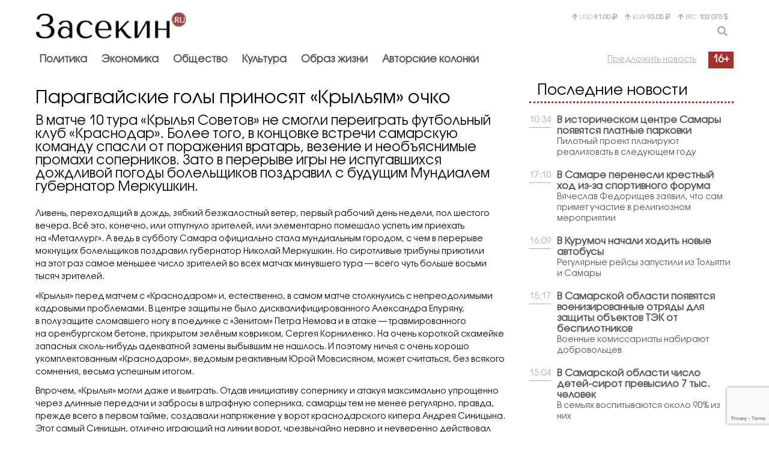

--- FILE ---
content_type: text/html; charset=UTF-8
request_url: https://zasekin.ru/news/631-paragvayskie-goli-prinosyat-krilyam-ochko
body_size: 12188
content:
<!DOCTYPE html>
<html lang="ru">
<head>
    <title>Парагвайские голы приносят «Крыльям» очко | Засекин</title>
    <meta http-equiv="content-type" content="text/html; charset=utf-8" />
    <meta name="viewport" content="width=device-width,initial-scale=1.0"/>
    <link rel="apple-touch-icon" sizes="180x180" href="/build/images/icons/apple-touch-icon.png">
    <link rel="icon" type="image/png" sizes="32x32" href="/build/images/icons/favicon-32x32.png">
    <link rel="icon" type="image/png" sizes="16x16" href="/build/images/icons/favicon-16x16.png">
    <link rel="manifest" href="/build/images/icons/site.webmanifest">
    <link rel="mask-icon" href="/build/images/icons/safari-pinned-tab.svg" color="#a7302a">
    <link rel="shortcut icon" href="/build/images/icons/favicon.ico">
    <meta name="msapplication-TileColor" content="#2d89ef">
    <meta name="msapplication-config" content="/build/images/icons/browserconfig.xml">
    <meta name="theme-color" content="#ffffff">
            <link rel="stylesheet" href="/build/1.1776cddc.css"><link rel="stylesheet" href="/build/app.3470c26b.css">
        <meta name="description" content="В матче 10 тура «Крылья Советов» не смогли переиграть футбольный клуб «Краснодар». Более того, в концовке встречи самарскую команду спасли от поражения вратарь, везение и необъяснимые промахи соперников. Зато в перерыве игры не испугавшихся дождливой погоды болельщиков поздравил с будущим Мундиалем губернатор Меркушкин."/>
    <meta name="keywords" content="Засекин,Меркушкин,Кабальеро,Крылья Советов,Краснодар,10 тур"/>
    <meta property="og:type" content="article">
        <meta property="article:published_time" content="2012-10-02T06:51:00+04:00">
        <meta property="article:section" content="Повестка дня">
    <meta property="og:title" content="Парагвайские голы приносят «Крыльям» очко">
    <meta property="og:description" content="В матче 10 тура «Крылья Советов» не смогли переиграть футбольный клуб «Краснодар». Более того, в концовке встречи самарскую команду спасли от поражения вратарь, везение и необъяснимые промахи соперников. Зато в перерыве игры не испугавшихся дождливой погоды болельщиков поздравил с будущим Мундиалем губернатор Меркушкин.">
            <meta property="og:url" content="https://zasekin.ru/news/631-paragvayskie-goli-prinosyat-krilyam-ochko">
    <meta property="og:site_name" content="Засекин">
    <meta property="fb:admins" content="zasekin.ru">
    <meta name="yandex-verification" content="3239ffeed0c77d7b" />
</head>
<body>

    <header>
    <div class="header-top">
        <div class="logo">
            <a href="/"><img src="/build/images/logo.png" alt="Засекин"></a>
        </div>
        <div class="utils">
            <div class="rates">
                <span class="item">
                                            <i class="fas fa-arrow-up"></i>
                                        USD
                    <b>81.00</b>
                    <i class="fas fa-ruble-sign"></i>
                </span>
                <span class="item">
                                            <i class="fas fa-arrow-up"></i>
                                        EUR
                    <b>93.05</b>
                    <i class="fas fa-ruble-sign"></i>
                </span>
                <span class="item">
                                            <i class="fas fa-arrow-up"></i>
                                        BTC
                    <b>102 075</b>
                    <i class="fas fa-dollar-sign"></i>
                </span>
            </div>
            <div class="search">
                <form class="search-form" role="search" action="/search" method="get">
                    <button id="search-button" type="submit" class="button"><i class="fas fa-search"></i></button>
                    <input id="search-q" data-hidden="true" type="text" class="search-input" name="q" placeholder="Поиск по сайту...">
                </form>
            </div>
            <div class="menu-btn">
                <i class="fas fa-bars"></i>
            </div>
        </div>
    </div>
    <div class="header-nav" data-hidden="true">
        <ul class="menu">
                        <li>
                <a href="/politics">Политика</a>
            </li>
                        <li>
                <a href="/economy">Экономика</a>
            </li>
                        <li>
                <a href="/society">Общество</a>
            </li>
                        <li>
                <a href="/culture">Культура</a>
            </li>
                        <li>
                <a href="/lifestyle">Образ жизни</a>
            </li>
                        <li>
                <a href="/columns">Авторские колонки</a>
            </li>
                    </ul>
        <div class="offer-news">
            <a href="/offer-news">Предложить новость</a>
        </div>
        <div class="age-rating">
            <span>16+</span>
        </div>
    </div>
</header>

        <div id="content">
        <div class="sidebar-page">
            <div class="main article">
                                <h1 class="article-header">Парагвайские голы приносят «Крыльям» очко</h1>
                <h3 class="article-intro">В матче 10 тура «Крылья Советов» не смогли переиграть футбольный клуб «Краснодар». Более того, в концовке встречи самарскую команду спасли от поражения вратарь, везение и необъяснимые промахи соперников. Зато в перерыве игры не испугавшихся дождливой погоды болельщиков поздравил с будущим Мундиалем губернатор Меркушкин.</h3>
                <div class="article-image">
                                    </div>
                                <article class="article-body"><p>Ливень, переходящий в&nbsp;дождь, зябкий безжалостный ветер, первый рабочий день недели,
пол шестого вечера. Всё это, конечно, или отпугнуло зрителей, или элементарно помешало
успеть им&nbsp;приехать на&nbsp;&laquo;Металлург&raquo;. А&nbsp;ведь в&nbsp;субботу Самара официально стала мундиальным
городом, с&nbsp;чем в&nbsp;перерыве мокнущих болельщиков поздравил губернатор Николай Меркушкин.
Но&nbsp;сиротливые трибуны приютили на&nbsp;этот раз самое меньшее число зрителей во&nbsp;всех матчах
минувшего тура&nbsp;&mdash; всего чуть больше восьми тысяч зрителей.

</p>
<p>&laquo;Крылья&raquo; перед матчем с&nbsp;&laquo;Краснодаром&raquo; и, естественно, в&nbsp;самом матче столкнулись с
непреодолимыми кадровыми проблемами. В&nbsp;центре защиты не&nbsp;было дисквалифицированного
Александра Епуряну, в&nbsp;полузащите сломавшего ногу в&nbsp;поединке с&nbsp;&laquo;Зенитом&raquo; Петра Немова и
в&nbsp;атаке&nbsp;&mdash; травмированного на&nbsp;оренбургском бетоне, прикрытом зелёным ковриком, Сергея
Корниленко. На&nbsp;очень короткой скамейке запасных сколь-нибудь адекватной замены выбывшим
не&nbsp;нашлось. И&nbsp;поэтому ничья с&nbsp;очень хорошо укомплектованным &laquo;Краснодаром&raquo;, ведомым
реактивным Юрой Мовсисяном, может считаться, без всякого сомнения, весьма успешным
итогом. </p>
<p>Впрочем, &laquo;Крылья&raquo; могли даже и&nbsp;выиграть. Отдав инициативу сопернику и&nbsp;атакуя максимально
упрощенно через длинные передачи и&nbsp;забросы в&nbsp;штрафную соперника, самарцы тем не&nbsp;менее
регулярно, правда, прежде всего в&nbsp;первом тайме, создавали напряжение у&nbsp;ворот краснодарского
кипера Андрея Синицына. Этот самый Синицын, отлично играющий на&nbsp;линии ворот, чрезвычайно
нервно и&nbsp;неуверенно действовал на&nbsp;выходах и&nbsp;во&nbsp;время навесов. Дрожь голкипера передавалась
защитникам, и&nbsp;каждое забрасывание мяча в&nbsp;штрафную площадь &laquo;Краснодара&raquo; могло обернуться и
раз пять оборачивалось полуголевыми или стопроцентно голевыми моментами. </p>
<p>В&nbsp;составе &laquo;Крыльев&raquo; действительно грамотной игрой отличались лишь парагвайцы Кабальеро
и&nbsp;Себальос, а&nbsp;также бразилец Телес. Однако наши парагвайские легионеры до&nbsp;конца еще к
Средне-Волжской равнине не&nbsp;адаптировались, в&nbsp;связи с&nbsp;чем быстро утомляемы и&nbsp;не&nbsp;так свежи.
Все остальные, за&nbsp;исключением вновь несколько раз спасшего ворота Сергея Веремко, играли с
огромным количеством брака и&nbsp;потерянных нервных клеток. Отсюда и&nbsp;три жёлтые карточки. </p>
<p>&laquo;Краснодар&raquo; атаковал разнообразно, много комбинировал и&nbsp;раз за&nbsp;разом вскрывал
оборону &laquo;Крыльев&raquo; разрезающими передачами в&nbsp;исполнении Жоазиньо и&nbsp;Дринчича. В&nbsp;первые
пятнадцать минут краснодарцы могли трижды открыть счёт. Причём дважды заключительные
удары наносились уже фактически в&nbsp;пустые ворота. Но&nbsp;везение явно было на&nbsp;стороне команды,
представляющий город, попавший в&nbsp;список принимающих чемпионат мира-2018. </p>
<p>По&nbsp;истечении четверти часа &laquo;Крылья&raquo; игру выровняли и&nbsp;даже провели затяжную, агрессивную
атаку, во&nbsp;время которой дважды были близки к&nbsp;тому, чтобы распечатать ворота Синицына. Но
ударам Делькина и&nbsp;Кабальеро чуть-чуть не&nbsp;хватило точности. И&nbsp;в&nbsp;этот самый момент случился

нелепый обрез, своевременный пас Жоазиньо на&nbsp;Мовсисяна, и&nbsp;армянский форвард, легко убежав
от&nbsp;Верховцова, с&nbsp;острого угла расстрелял Веремко, пробив кипера ударом между ног.&nbsp;0:1. </p>
<p>Минут шесть после этого краснодарцы самоуверенно катали мяч в&nbsp;центре поля. А&nbsp;затем получили
ответный гол буквально из&nbsp;ничего. Аут, безадресный пас в&nbsp;центр штрафной, и&nbsp;долго думающий
как удобнее поймать мяч Синицын наказан нацеленным даже в&nbsp;безнадёжных ситуациях на&nbsp;ворота
Луисом Кабальеро. Парагваец выскочил из-за спин защитников и&nbsp;&laquo;проткнул&raquo; мяч в&nbsp;ворота. Почти
так&nbsp;же, как зазевавшемуся петербуржцу Малафееву.&nbsp;1:1. </p>
<p>А&nbsp;еще через две минуты отличную подачу с&nbsp;фланга Телеса Кабальеро завершил уже технично и
осознанно&nbsp;&mdash; зрячим ударом головой в&nbsp;дальний нижний угол.&nbsp;2:1. </p>
<p>Через три минуты &laquo;Крылья&raquo; едва не&nbsp;добили &laquo;Краснодар&raquo;. Делькин, получив мяч в&nbsp;десяти метрах
от&nbsp;ворот, мог без помех забивать, но&nbsp;замешкался, подбирая ногу, и&nbsp;пробил уже в&nbsp;подоспевшего
защитника. </p>
<p>&laquo;Краснодар&raquo; довольно быстро вышел из&nbsp;нокдауна и&nbsp;вновь начал &laquo;возить&raquo; &laquo;Крылья&raquo; без особого
напряжения и&nbsp;без особой, правда, настойчивости. Однажды легко убегавшего на&nbsp;рандеву с
Веремко Мовсисяна испугавшийся Делькин уложил на&nbsp;газон уже запредельно откровенно и
анекдотично, бросившись двумя руками на&nbsp;спину армянского нападающего. </p>
<p>Впрочем, во&nbsp;втором тайме преимущество гостей стало неприличным. И&nbsp;гол вышедшего после
перерыва бразильца Вандерсона выглядел абсолютно закономерно. Изящная атака Жоазиньо -
Дринчич&nbsp;&mdash; Вандерсон завершилась не&nbsp;слишком сильным, но&nbsp;идеально точным ударом последнего
в&nbsp;нижний угол ворот впритирку со&nbsp;штангой.&nbsp;2:2. </p>
<p>&laquo;Крылья&raquo; несколько раз огрызнулись, и&nbsp;навесы в&nbsp;штрафную опять заставили краснодарцев
панически играть на&nbsp;отбой. Но&nbsp;большую часть времени всё-таки уверенно и&nbsp;настойчиво атаковали
гости. И, если&nbsp;бы не&nbsp;сверхнадёжная игра Сергея Веремко, трижды отбивавшего &laquo;мёртвые&raquo; мячи,
питомцы Муслина могли&nbsp;бы довести счёт до&nbsp;разгромного. А&nbsp;в&nbsp;четвёртом случае и&nbsp;Веремко был
бессилен, но&nbsp;Вандерсон умудрился с&nbsp;пяти метров не&nbsp;попасть в&nbsp;пустые ворота...</p></article>
                                <div style="margin: 2em 0; font-weight: bold">Чтобы оставаться на связи, подписывайтесь на <a href="https://t.me/zasekinru">канал «Засекина» в Telegram <i class="fab fa-telegram" style="color: #229ED9"></i></a></div>
                <div class="article-meta">
                    <div class="meta">
                        <span class="item"><span class="fa fa-calendar-alt"></span> 02.10.2012 06:51</span>
                        <span class="item"><span class="fa fa-eye"></span> 1969</span>
                        <span class="item"><span class="fa fa-comment"></span> 0</span>
                    </div>
                    <div class="tags">
                        <b>Теги</b>:
                                                    <a href="/tag/merkushkin">Меркушкин</a>,                                                     <a href="/tag/kabalero">Кабальеро</a>,                                                     <a href="/tag/krilya-sovetov">Крылья Советов</a>,                                                     <a href="/tag/krasnodar">Краснодар</a>,                                                     <a href="/tag/10-tur">10 тур</a>                                            </div>
                    <div class="share">
                        <span class="label"><b>Поделиться</b>:</span>
                        <script src="https://yastatic.net/es5-shims/0.0.2/es5-shims.min.js"></script>
                        <script src="https://yastatic.net/share2/share.js"></script>
                        <div class="ya-share2"
                             data-services="vkontakte,twitter,telegram"
                             data-limit="4"
                             data-url="https://zasekin.ru/news/631-paragvayskie-goli-prinosyat-krilyam-ochko"
                             data-title="Парагвайские голы приносят «Крыльям» очко"
                             data-description=""
                             data-image="https://zasekin.ru/"
                        ></div>
                    </div>
                </div>
                                                    <div class="article-opinions">
                        <h3>Мнения экспертов по этой новости</h3>
                        <div class="opinions-container">
                                                            <div class="opinion">
                                    <a class="opinion-image" href="/news/631-paragvayskie-goli-prinosyat-krilyam-ochko/opinion/1216">
                                        <img src="/uploads/2012/10/02/thumb/623f33c0f30eeae25eb5cc06e631922d_150x150.jpg" alt="Так дальше двигаться, конечно, мы не будем"/>
                                    </a>
                                    <div class="opinion-caption">
                                        <h3><a href="/news/631-paragvayskie-goli-prinosyat-krilyam-ochko/opinion/1216">Так дальше двигаться, конечно, мы не будем</a></h3>
                                        <div class="meta">
                                            <span><span class="fa fa-calendar-alt"></span> 02.10.2012 12:36</span>
                                            <span><span class="fa fa-eye"></span> 583</span>
                                        </div>
                                    </div>
                                </div>
                                                            <div class="opinion">
                                    <a class="opinion-image" href="/news/631-paragvayskie-goli-prinosyat-krilyam-ochko/opinion/1217">
                                        <img src="/uploads/2012/10/02/thumb/d19fef23d2804d3536d0d122d7f48296_150x150.jpg" alt="Надо использовать стопроцентные возможности"/>
                                    </a>
                                    <div class="opinion-caption">
                                        <h3><a href="/news/631-paragvayskie-goli-prinosyat-krilyam-ochko/opinion/1217">Надо использовать стопроцентные возможности</a></h3>
                                        <div class="meta">
                                            <span><span class="fa fa-calendar-alt"></span> 02.10.2012 07:43</span>
                                            <span><span class="fa fa-eye"></span> 657</span>
                                        </div>
                                    </div>
                                </div>
                                                            <div class="opinion">
                                    <a class="opinion-image" href="/news/631-paragvayskie-goli-prinosyat-krilyam-ochko/opinion/1218">
                                        <img src="/uploads/2012/10/02/thumb/82fc551e3594aa346233b640d2d9ab8a_150x150.jpg" alt="Мне очень грустно, что мы не победили"/>
                                    </a>
                                    <div class="opinion-caption">
                                        <h3><a href="/news/631-paragvayskie-goli-prinosyat-krilyam-ochko/opinion/1218">Мне очень грустно, что мы не победили</a></h3>
                                        <div class="meta">
                                            <span><span class="fa fa-calendar-alt"></span> 02.10.2012 07:26</span>
                                            <span><span class="fa fa-eye"></span> 648</span>
                                        </div>
                                    </div>
                                </div>
                                                    </div>
                    </div>
                                                <div class="ads">
                    
                </div>
                                <div class="article-comments" data-continue="">
                    <h3>Комментарии (0)</h3>
                                        <a href="#" class="reply" data-parent="">Оставить комментарий</a>
                                            <div class="form comments-form" style="display: none;">
        <form name="comment" method="post">
    <div class="errors">
        
    </div>
    <div class="row">
        <label for="comment_name" class="required">Ваше имя</label>
        <input type="text" id="comment_name" name="comment[name]" required="required" />
        <div class="errors">
            
        </div>
    </div>
    <div class="row">
        <label for="comment_email" class="required">Адрес электронной почты</label>
        <input type="email" id="comment_email" name="comment[email]" required="required" />
        <div class="errors">
            
        </div>
    </div>
    <div class="row">
        <label for="comment_text" class="required">Текст сообщения</label>
        <textarea id="comment_text" name="comment[text]" required="required" rows="6"></textarea>
        <div class="errors">
            
        </div>
    </div>
    <div class="row">
        <script src="https://www.google.com/recaptcha/api.js?render=6Ldc6JAaAAAAAGCHA7s-gvyPdq2sNSAZLZySh14G"></script><script>
      grecaptcha.ready(function () {
        grecaptcha.execute('6Ldc6JAaAAAAAGCHA7s-gvyPdq2sNSAZLZySh14G', { action: 'form' }).then(function (token) {
          var recaptchaResponse = document.getElementById('comment_recaptcha');
          recaptchaResponse.value = token;
        });
      });
    </script><input type="hidden" id="comment_recaptcha" name="comment[recaptcha]" />
    </div>
    <div class="row has-disclaimer">
        <div><button type="submit" id="comment_submit" name="comment[submit]">Отправить</button></div>
        <div class="disclaimer">
            Оставляя комментарий на сайте, вы соглашаетесь с <a href="/privacy-policy">Политикой конфиденциальности</a>
        </div>
    </div>
    <input type="hidden" id="comment__token" name="comment[_token]" value="F0AnnEJTlO32W16FhUvtW3vYL93ki1DWUY_brVi2R1E" /></form>
</div>
                                    </div>
                                <div class="article-similar">
                    <div class="similar-articles dots-bg">
    <h2 class="underline-red">Читайте также</h2>
    <div class="similar-articles-container">
                    <div class="news-item-sidebar item-1">
    <a href="/news/24561-s-krilev-sovetov-v-polzu-docherney-kompanii-rosteha-vziskano-923-mln-rubley" class="item-image">
        <img src="/uploads/2025/07/10/thumb/b1fa21deb8f61b1817980e63fca27fbc_64x48.jpg" alt="С «Крыльев Советов» в пользу дочерней компании «Ростеха» взыскано 923 млн рублей" />
    </a>
    <div class="item-caption">
        <h3><a href="/news/24561-s-krilev-sovetov-v-polzu-docherney-kompanii-rosteha-vziskano-923-mln-rubley">С «Крыльев Советов» в пользу дочерней компании «Ростеха» взыскано 923 млн рублей</a></h3>
        <p><a href="/news/24561-s-krilev-sovetov-v-polzu-docherney-kompanii-rosteha-vziskano-923-mln-rubley">Мирное соглашение не удалось</a></p>
    </div>
</div>
                    <div class="news-item-sidebar item-2">
    <a href="/news/24812-futbolistov-meshkami-zastavlyali-otdavat-dengi" class="item-image">
        <img src="/uploads/2025/08/29/thumb/b4f068170fa25e247287f7240641aae0_64x48.jpg" alt="«Футболистов мешками заставляли отдавать деньги»" />
    </a>
    <div class="item-caption">
        <h3><a href="/news/24812-futbolistov-meshkami-zastavlyali-otdavat-dengi">«Футболистов мешками заставляли отдавать деньги»</a></h3>
        <p><a href="/news/24812-futbolistov-meshkami-zastavlyali-otdavat-dengi">Вячеслав Федорищев рассказал о воровстве в «Крыльях Советов»</a></p>
    </div>
</div>
                    <div class="news-item-sidebar item-3">
    <a href="/news/24360-krilya-sovetov-poluchili-litsenziyu-rfs" class="item-image">
        <img src="/uploads/2025/05/23/thumb/da6eac14d6608e76e580f0b5c2e79567_64x48.jpg" alt="«Крылья Советов» получили лицензию РФС" />
    </a>
    <div class="item-caption">
        <h3><a href="/news/24360-krilya-sovetov-poluchili-litsenziyu-rfs">«Крылья Советов» получили лицензию РФС</a></h3>
        <p><a href="/news/24360-krilya-sovetov-poluchili-litsenziyu-rfs">«Финансовое положение клуба стабильно», утверждает Дмитрий Яковлев</a></p>
    </div>
</div>
                    <div class="news-item-sidebar item-4">
    <a href="/news/24913-dom-promishlennosti-vnov-popitayutsya-prodat" class="item-image">
        <img src="/uploads/2025/09/23/thumb/d3c78ef959b627bc05cbfe5b02afd92e_64x48.jpg" alt="Дом промышленности вновь попытаются продать" />
    </a>
    <div class="item-caption">
        <h3><a href="/news/24913-dom-promishlennosti-vnov-popitayutsya-prodat">Дом промышленности вновь попытаются продать</a></h3>
        <p><a href="/news/24913-dom-promishlennosti-vnov-popitayutsya-prodat">319 млн рублей планируют направить на погашение долгов ФК «Крылья...</a></p>
    </div>
</div>
            </div>
</div>

                </div>
            </div>
            <div class="sidebar">
                                                    <div class="sidebar-block">
    <h2 class="underline-red"><a href="/news">Последние новости</a></h2>
            <div class="news-item-daily">
    <div class="item-time">
        <span>10:34</span>
    </div>
    <div class="item-header">
        <h3><a href="/news/25114-v-istoricheskom-tsentre-samari-poyavyatsya-platnie-parkovki">В историческом центре Самары появятся платные парковки</a></h3>
                            <p><a href="/news/25114-v-istoricheskom-tsentre-samari-poyavyatsya-platnie-parkovki">Пилотный проект планируют реализовать в следующем году</a></p>
            </div>
</div>
            <div class="news-item-daily">
    <div class="item-time">
        <span>17:10</span>
    </div>
    <div class="item-header">
        <h3><a href="/news/25113-v-samare-perenesli-krestniy-hod-iz-za-sportivnogo-foruma">В Самаре перенесли крестный ход из-за спортивного форума</a></h3>
                            <p><a href="/news/25113-v-samare-perenesli-krestniy-hod-iz-za-sportivnogo-foruma">Вячеслав Федорищев заявил, что сам примет участие в религиозном мероприятии</a></p>
            </div>
</div>
            <div class="news-item-daily">
    <div class="item-time">
        <span>16:09</span>
    </div>
    <div class="item-header">
        <h3><a href="/news/25112-v-kurumoch-nachali-hodit-novie-avtobusi">В Курумоч начали ходить новые автобусы</a></h3>
                            <p><a href="/news/25112-v-kurumoch-nachali-hodit-novie-avtobusi">Регулярные рейсы запустили из Тольятти и Самары</a></p>
            </div>
</div>
            <div class="news-item-daily">
    <div class="item-time">
        <span>15:17</span>
    </div>
    <div class="item-header">
        <h3><a href="/news/25111-v-samarskoy-oblasti-poyavyatsya-voenizirovannie-otryadi-dlya-zashchiti-obektov-tek-ot-bespilotnikov">В Самарской области появятся военизированные отряды для защиты объектов ТЭК от беспилотников</a></h3>
                            <p><a href="/news/25111-v-samarskoy-oblasti-poyavyatsya-voenizirovannie-otryadi-dlya-zashchiti-obektov-tek-ot-bespilotnikov">Военные комиссариаты набирают добровольцев</a></p>
            </div>
</div>
            <div class="news-item-daily">
    <div class="item-time">
        <span>15:04</span>
    </div>
    <div class="item-header">
        <h3><a href="/news/25108-v-samarskoy-oblasti-chislo-detey-sirot-previsilo-7-tis-chelovek">В Самарской области число детей-сирот превысило 7 тыс. человек</a></h3>
                            <p><a href="/news/25108-v-samarskoy-oblasti-chislo-detey-sirot-previsilo-7-tis-chelovek">В семьях воспитываются около 90% из них</a></p>
            </div>
</div>
    </div>

                    <div class="sidebar-block">
    <h2 class="underline-red"><a href="/columns">Колонка</a></h2>
            <div class="author-columns-item">
            <div class="author-photo">
                <a href="/author/13"><img src="/uploads/2021/05/29/thumb/1e918e74acfdc513e4155f2834103682_100x100.png" alt="Людмила Кузьмина"/></a>
            </div>
            <div class="author-text">
                <h5 class="author-name"><a href="/author/13">Людмила Кузьмина</a></h5>
                <h3 class="header">
                    <a href="/columns/25008-poka-mi-chitaem-mi-givi">Пока мы читаем, мы живы</a>
                </h3>
                <p class="introtext">
                    <a href="/columns/25008-poka-mi-chitaem-mi-givi">Людмила Кузьмина о жизни и литературе на фоне Ласло Краснахоркаи</a>
                </p>
            </div>
        </div>
    </div>
                    <div class="sidebar-block">
    <h2 class="underline-red">Не пропустите</h2>
            <div class="news-item-sidebar">
    <a href="/society/25073-delo-o-previshenii-polnomochiy-pri-rekonstruktsii-parka-dubki-prekrashcheno" class="item-image">
        <img src="/uploads/2025/10/27/thumb/83d21bb9a44f84f335433c1b02bb1430_64x48.jpg" alt="За парк «Дубки» виноватых нет" />
    </a>
    <div class="item-caption">
        <h3><a href="/society/25073-delo-o-previshenii-polnomochiy-pri-rekonstruktsii-parka-dubki-prekrashcheno">За парк «Дубки» виноватых нет</a></h3>
        <p><a href="/society/25073-delo-o-previshenii-polnomochiy-pri-rekonstruktsii-parka-dubki-prekrashcheno">В действиях сотрудников новокуйбышевской администрации не нашли составов...</a></p>
    </div>
</div>
            <div class="news-item-sidebar">
    <a href="/culture/24754-samara-gotovitsya-obfestivalitsya" class="item-image">
        <img src="/uploads/2025/08/20/thumb/83a51291023a613b87b983381764d338_64x48.jpg" alt="Самара готовится обфестивалиться" />
    </a>
    <div class="item-caption">
        <h3><a href="/culture/24754-samara-gotovitsya-obfestivalitsya">Самара готовится обфестивалиться</a></h3>
        <p><a href="/culture/24754-samara-gotovitsya-obfestivalitsya">Выходные сулят обильный «патриотизм» и существенные пробки в центре...</a></p>
    </div>
</div>
            <div class="news-item-sidebar">
    <a href="/politics/24665-bivayut-i-nesoglasovannie-edinorossi" class="item-image">
        <img src="/uploads/2025/08/01/c42a3cee8b8e023907f07e286467ca39.webp" alt="Бывают и несогласованные единороссы…" />
    </a>
    <div class="item-caption">
        <h3><a href="/politics/24665-bivayut-i-nesoglasovannie-edinorossi">Бывают и несогласованные единороссы…</a></h3>
        <p><a href="/politics/24665-bivayut-i-nesoglasovannie-edinorossi">Выборы в Самарскую гордуму обнажают конфликты внутри элит</a></p>
    </div>
</div>
            <div class="news-item-sidebar">
    <a href="/economy/23924-fedorishchev-sumel-sekonomit-v-proshlom-godu-35-mlrd-rubley" class="item-image">
        <img src="/uploads/2025/02/25/thumb/04f61199e0ee10fffc36a01245ff32de_64x48.png" alt="Федорищев сумел сэкономить в прошлом году 35 млрд рублей" />
    </a>
    <div class="item-caption">
        <h3><a href="/economy/23924-fedorishchev-sumel-sekonomit-v-proshlom-godu-35-mlrd-rubley">Федорищев сумел сэкономить в прошлом году 35 млрд рублей</a></h3>
        <p><a href="/economy/23924-fedorishchev-sumel-sekonomit-v-proshlom-godu-35-mlrd-rubley">Секрет «экономического чуда» – в неисполнении важных для жителей...</a></p>
    </div>
</div>
    </div>

                                            </div>
        </div>
    </div>
    <footer>
    <div class="wrap">
        <div class="about">
            <div class="logo">
                <a href="/">
                    <img src="/build/images/logo.png" alt="Засекин">
                </a>
            </div>
            <div class="text">
                <p>Средство массовой информации информационное агентство «Засекин» зарегистрировано Федеральной службой по надзору в сфере связи, информационных технологий и массовых коммуникаций, регистрационный номер ИА №ФС77-75637 от 26 апреля 2019 г.<br />
Ресурс может содержать материалы 16+<br />
Электронная почта: info@zasekin.ru</p>
            </div>
            <div class="counters"><!-- Global site tag (gtag.js) - Google Analytics -->
<script async src="https://www.googletagmanager.com/gtag/js?id=G-FX441J5KJ0"></script>
<script>
  window.dataLayer = window.dataLayer || [];
  function gtag(){dataLayer.push(arguments);}
  gtag('js', new Date());

  gtag('config', 'G-FX441J5KJ0');
</script>
<!--LiveInternet counter-->
<script type="text/javascript"><!--
document.write("<a href='http://www.liveinternet.ru/click' "+
"target=_blank><img src='//counter.yadro.ru/hit?t14.1;r"+
escape(document.referrer)+((typeof(screen)=="undefined")?"":
";s"+screen.width+"*"+screen.height+"*"+(screen.colorDepth?
screen.colorDepth:screen.pixelDepth))+";u"+escape(document.URL)+
";"+Math.random()+
"' alt='' title='LiveInternet: показано число просмотров за 24"+
" часа, посетителей за 24 часа и за сегодня' "+
"border='0' width='88' height='31'><\/a>")
//--></script><!--/LiveInternet-->


<!-- Yandex.Metrika informer -->
<script src="https://mc.yandex.ru/metrika/watch.js" type="text/javascript"></script>
<script type="text/javascript">
try {
    var yaCounter40763619 = new Ya.Metrika({
        id:40763619,
        clickmap:true,
        trackLinks:true,
        accurateTrackBounce:true
    });
} catch(e) { }
</script>
<noscript><div><img src="https://mc.yandex.ru/watch/40763619" style="position:absolute; left:-9999px;" alt="" /></div></noscript>
<a href="/links.php?go=https://metrika.yandex.ru/stat/?id=24590594&amp;from=informer"
target="_blank" rel="nofollow"><img src="https://informer.yandex.ru/informer/24590594/3_0_FFFFFFFF_FFFFFFFF_0_pageviews"
style="width:88px; height:31px; border:0;" alt="Яндекс.Метрика" title="Яндекс.Метрика: данные за сегодня (просмотры, визиты и уникальные посетители)" onclick="try{Ya.Metrika.informer({i:this,id:24590594,lang:'ru'});return false}catch(e){}" /></a>
<!-- /Yandex.Metrika informer -->
<script async="async" src="https://w.uptolike.com/widgets/v1/zp.js?pid=1592446" type="text/javascript"></script>
<!-- Yandex.Metrika counter 56093ec684b6e594 -->
<script type="text/javascript">
    (function (d, w, c) {
        (w[c] = w[c] || []).push(function() {
            try {
                w.yaCounter24590594 = new Ya.Metrika({
                    id:24590594,
                    clickmap:true,
                    trackLinks:true,
                    accurateTrackBounce:true,
                    webvisor:true
                });
            } catch(e) { }
        });

        var n = d.getElementsByTagName("script")[0],
            s = d.createElement("script"),
            f = function () { n.parentNode.insertBefore(s, n); };
        s.type = "text/javascript";
        s.async = true;
        s.src = "https://mc.yandex.ru/metrika/watch.js";

        if (w.opera == "[object Opera]") {
            d.addEventListener("DOMContentLoaded", f, false);
        } else { f(); }
    })(document, window, "yandex_metrika_callbacks");
</script>
<noscript><div><img src="https://mc.yandex.ru/watch/24590594" style="position:absolute; left:-9999px;" alt="" /></div></noscript>
<!-- /Yandex.Metrika counter --></div>
        </div>
        <div class="navigation">
            <h3>Рубрики</h3>
            <div class="menu">
                <ul>
                                            <li>
                            <a href="/news">Повестка дня</a>
                        </li>
                                            <li>
                            <a href="/columns">Авторские колонки</a>
                        </li>
                                            <li>
                            <a href="/politics">Политика</a>
                        </li>
                                            <li>
                            <a href="/economy">Экономика</a>
                        </li>
                                            <li>
                            <a href="/society">Общество</a>
                        </li>
                                            <li>
                            <a href="/culture">Культура</a>
                        </li>
                                            <li>
                            <a href="/lifestyle">Образ жизни</a>
                        </li>
                                            <li>
                            <a href="/video">Видео</a>
                        </li>
                                            <li>
                            <a href="/photostories">Наглядно</a>
                        </li>
                                    </ul>
                <ul>
                    <li><a href="/contacts">Контакты</a></li>
                    <li><a href="/about">О редакции</a></li>
                    <li><a href="/ads">Реклама на сайте</a></li>
                    <li><a href="/offer-news">Предложить новость</a></li>
                    <li><a href="/privacy-policy">Политика конфиденциальности</a></li>
                </ul>
            </div>
            <ul class="social-links">
                <li><a href="https://twitter.com/Zasekin" target="_blank"><span class="fab fa-twitter"></span></a></li>
                <li><a href="https://vk.com/zasekinru" target="_blank"><span class="fab fa-vk"></span></a></li>
                <li><a href="https://t.me/zasekinru" target="_blank"><span class="fab fa-telegram-plane"></span></a></li>
                <li><a href="/feed.rss" target="_blank"><span class="fas fa-rss"></span></a></li>
            </ul>
        </div>
        <div class="disclaimer">
            <h3>Для читателей</h3>
            <div class="footer-copyright">
                <p>В России признаны экстремистскими и ликвидированы организации «Национал-большевистская партия», «Свидетели Иеговы», Рязанская городская общественная патриотическая организация «Русское национальное единство», МОО «Национал-социалистическое общество», МОД «Славянский союз», Украинская организация «Правый сектор», «Община Коренного Русского народа», Общероссийская политическая партия «ВОЛЯ», «Меджлис крымскотатарского народа» движение «Артподготовка», движение «Штольц», религиозная группа «Алля-Аят», МОО «Русская республика Русь», МОД «Арестантское уголовное единство», общественная организация «Башкорт», Фонд борьбы с коррупцией (ФБК), Фонд защиты прав граждан (ФЗПГ), общественное движение «Штабы Навального» и многие другие.</p>
            </div>
        </div>
    </div>
</footer>

                <script src="/build/runtime.518d4a5c.js"></script><script src="/build/0.752e972e.js"></script><script src="/build/1.4f5e06f9.js"></script><script src="/build/app.5a09340b.js"></script>
    
    <script src="/build/2.fa191c6d.js"></script><script src="/build/app_gallery.29dac23c.js"></script>
</body>
</html>


--- FILE ---
content_type: text/html; charset=utf-8
request_url: https://www.google.com/recaptcha/api2/anchor?ar=1&k=6Ldc6JAaAAAAAGCHA7s-gvyPdq2sNSAZLZySh14G&co=aHR0cHM6Ly96YXNla2luLnJ1OjQ0Mw..&hl=en&v=cLm1zuaUXPLFw7nzKiQTH1dX&size=invisible&anchor-ms=20000&execute-ms=15000&cb=75420d86xp5r
body_size: 45087
content:
<!DOCTYPE HTML><html dir="ltr" lang="en"><head><meta http-equiv="Content-Type" content="text/html; charset=UTF-8">
<meta http-equiv="X-UA-Compatible" content="IE=edge">
<title>reCAPTCHA</title>
<style type="text/css">
/* cyrillic-ext */
@font-face {
  font-family: 'Roboto';
  font-style: normal;
  font-weight: 400;
  src: url(//fonts.gstatic.com/s/roboto/v18/KFOmCnqEu92Fr1Mu72xKKTU1Kvnz.woff2) format('woff2');
  unicode-range: U+0460-052F, U+1C80-1C8A, U+20B4, U+2DE0-2DFF, U+A640-A69F, U+FE2E-FE2F;
}
/* cyrillic */
@font-face {
  font-family: 'Roboto';
  font-style: normal;
  font-weight: 400;
  src: url(//fonts.gstatic.com/s/roboto/v18/KFOmCnqEu92Fr1Mu5mxKKTU1Kvnz.woff2) format('woff2');
  unicode-range: U+0301, U+0400-045F, U+0490-0491, U+04B0-04B1, U+2116;
}
/* greek-ext */
@font-face {
  font-family: 'Roboto';
  font-style: normal;
  font-weight: 400;
  src: url(//fonts.gstatic.com/s/roboto/v18/KFOmCnqEu92Fr1Mu7mxKKTU1Kvnz.woff2) format('woff2');
  unicode-range: U+1F00-1FFF;
}
/* greek */
@font-face {
  font-family: 'Roboto';
  font-style: normal;
  font-weight: 400;
  src: url(//fonts.gstatic.com/s/roboto/v18/KFOmCnqEu92Fr1Mu4WxKKTU1Kvnz.woff2) format('woff2');
  unicode-range: U+0370-0377, U+037A-037F, U+0384-038A, U+038C, U+038E-03A1, U+03A3-03FF;
}
/* vietnamese */
@font-face {
  font-family: 'Roboto';
  font-style: normal;
  font-weight: 400;
  src: url(//fonts.gstatic.com/s/roboto/v18/KFOmCnqEu92Fr1Mu7WxKKTU1Kvnz.woff2) format('woff2');
  unicode-range: U+0102-0103, U+0110-0111, U+0128-0129, U+0168-0169, U+01A0-01A1, U+01AF-01B0, U+0300-0301, U+0303-0304, U+0308-0309, U+0323, U+0329, U+1EA0-1EF9, U+20AB;
}
/* latin-ext */
@font-face {
  font-family: 'Roboto';
  font-style: normal;
  font-weight: 400;
  src: url(//fonts.gstatic.com/s/roboto/v18/KFOmCnqEu92Fr1Mu7GxKKTU1Kvnz.woff2) format('woff2');
  unicode-range: U+0100-02BA, U+02BD-02C5, U+02C7-02CC, U+02CE-02D7, U+02DD-02FF, U+0304, U+0308, U+0329, U+1D00-1DBF, U+1E00-1E9F, U+1EF2-1EFF, U+2020, U+20A0-20AB, U+20AD-20C0, U+2113, U+2C60-2C7F, U+A720-A7FF;
}
/* latin */
@font-face {
  font-family: 'Roboto';
  font-style: normal;
  font-weight: 400;
  src: url(//fonts.gstatic.com/s/roboto/v18/KFOmCnqEu92Fr1Mu4mxKKTU1Kg.woff2) format('woff2');
  unicode-range: U+0000-00FF, U+0131, U+0152-0153, U+02BB-02BC, U+02C6, U+02DA, U+02DC, U+0304, U+0308, U+0329, U+2000-206F, U+20AC, U+2122, U+2191, U+2193, U+2212, U+2215, U+FEFF, U+FFFD;
}
/* cyrillic-ext */
@font-face {
  font-family: 'Roboto';
  font-style: normal;
  font-weight: 500;
  src: url(//fonts.gstatic.com/s/roboto/v18/KFOlCnqEu92Fr1MmEU9fCRc4AMP6lbBP.woff2) format('woff2');
  unicode-range: U+0460-052F, U+1C80-1C8A, U+20B4, U+2DE0-2DFF, U+A640-A69F, U+FE2E-FE2F;
}
/* cyrillic */
@font-face {
  font-family: 'Roboto';
  font-style: normal;
  font-weight: 500;
  src: url(//fonts.gstatic.com/s/roboto/v18/KFOlCnqEu92Fr1MmEU9fABc4AMP6lbBP.woff2) format('woff2');
  unicode-range: U+0301, U+0400-045F, U+0490-0491, U+04B0-04B1, U+2116;
}
/* greek-ext */
@font-face {
  font-family: 'Roboto';
  font-style: normal;
  font-weight: 500;
  src: url(//fonts.gstatic.com/s/roboto/v18/KFOlCnqEu92Fr1MmEU9fCBc4AMP6lbBP.woff2) format('woff2');
  unicode-range: U+1F00-1FFF;
}
/* greek */
@font-face {
  font-family: 'Roboto';
  font-style: normal;
  font-weight: 500;
  src: url(//fonts.gstatic.com/s/roboto/v18/KFOlCnqEu92Fr1MmEU9fBxc4AMP6lbBP.woff2) format('woff2');
  unicode-range: U+0370-0377, U+037A-037F, U+0384-038A, U+038C, U+038E-03A1, U+03A3-03FF;
}
/* vietnamese */
@font-face {
  font-family: 'Roboto';
  font-style: normal;
  font-weight: 500;
  src: url(//fonts.gstatic.com/s/roboto/v18/KFOlCnqEu92Fr1MmEU9fCxc4AMP6lbBP.woff2) format('woff2');
  unicode-range: U+0102-0103, U+0110-0111, U+0128-0129, U+0168-0169, U+01A0-01A1, U+01AF-01B0, U+0300-0301, U+0303-0304, U+0308-0309, U+0323, U+0329, U+1EA0-1EF9, U+20AB;
}
/* latin-ext */
@font-face {
  font-family: 'Roboto';
  font-style: normal;
  font-weight: 500;
  src: url(//fonts.gstatic.com/s/roboto/v18/KFOlCnqEu92Fr1MmEU9fChc4AMP6lbBP.woff2) format('woff2');
  unicode-range: U+0100-02BA, U+02BD-02C5, U+02C7-02CC, U+02CE-02D7, U+02DD-02FF, U+0304, U+0308, U+0329, U+1D00-1DBF, U+1E00-1E9F, U+1EF2-1EFF, U+2020, U+20A0-20AB, U+20AD-20C0, U+2113, U+2C60-2C7F, U+A720-A7FF;
}
/* latin */
@font-face {
  font-family: 'Roboto';
  font-style: normal;
  font-weight: 500;
  src: url(//fonts.gstatic.com/s/roboto/v18/KFOlCnqEu92Fr1MmEU9fBBc4AMP6lQ.woff2) format('woff2');
  unicode-range: U+0000-00FF, U+0131, U+0152-0153, U+02BB-02BC, U+02C6, U+02DA, U+02DC, U+0304, U+0308, U+0329, U+2000-206F, U+20AC, U+2122, U+2191, U+2193, U+2212, U+2215, U+FEFF, U+FFFD;
}
/* cyrillic-ext */
@font-face {
  font-family: 'Roboto';
  font-style: normal;
  font-weight: 900;
  src: url(//fonts.gstatic.com/s/roboto/v18/KFOlCnqEu92Fr1MmYUtfCRc4AMP6lbBP.woff2) format('woff2');
  unicode-range: U+0460-052F, U+1C80-1C8A, U+20B4, U+2DE0-2DFF, U+A640-A69F, U+FE2E-FE2F;
}
/* cyrillic */
@font-face {
  font-family: 'Roboto';
  font-style: normal;
  font-weight: 900;
  src: url(//fonts.gstatic.com/s/roboto/v18/KFOlCnqEu92Fr1MmYUtfABc4AMP6lbBP.woff2) format('woff2');
  unicode-range: U+0301, U+0400-045F, U+0490-0491, U+04B0-04B1, U+2116;
}
/* greek-ext */
@font-face {
  font-family: 'Roboto';
  font-style: normal;
  font-weight: 900;
  src: url(//fonts.gstatic.com/s/roboto/v18/KFOlCnqEu92Fr1MmYUtfCBc4AMP6lbBP.woff2) format('woff2');
  unicode-range: U+1F00-1FFF;
}
/* greek */
@font-face {
  font-family: 'Roboto';
  font-style: normal;
  font-weight: 900;
  src: url(//fonts.gstatic.com/s/roboto/v18/KFOlCnqEu92Fr1MmYUtfBxc4AMP6lbBP.woff2) format('woff2');
  unicode-range: U+0370-0377, U+037A-037F, U+0384-038A, U+038C, U+038E-03A1, U+03A3-03FF;
}
/* vietnamese */
@font-face {
  font-family: 'Roboto';
  font-style: normal;
  font-weight: 900;
  src: url(//fonts.gstatic.com/s/roboto/v18/KFOlCnqEu92Fr1MmYUtfCxc4AMP6lbBP.woff2) format('woff2');
  unicode-range: U+0102-0103, U+0110-0111, U+0128-0129, U+0168-0169, U+01A0-01A1, U+01AF-01B0, U+0300-0301, U+0303-0304, U+0308-0309, U+0323, U+0329, U+1EA0-1EF9, U+20AB;
}
/* latin-ext */
@font-face {
  font-family: 'Roboto';
  font-style: normal;
  font-weight: 900;
  src: url(//fonts.gstatic.com/s/roboto/v18/KFOlCnqEu92Fr1MmYUtfChc4AMP6lbBP.woff2) format('woff2');
  unicode-range: U+0100-02BA, U+02BD-02C5, U+02C7-02CC, U+02CE-02D7, U+02DD-02FF, U+0304, U+0308, U+0329, U+1D00-1DBF, U+1E00-1E9F, U+1EF2-1EFF, U+2020, U+20A0-20AB, U+20AD-20C0, U+2113, U+2C60-2C7F, U+A720-A7FF;
}
/* latin */
@font-face {
  font-family: 'Roboto';
  font-style: normal;
  font-weight: 900;
  src: url(//fonts.gstatic.com/s/roboto/v18/KFOlCnqEu92Fr1MmYUtfBBc4AMP6lQ.woff2) format('woff2');
  unicode-range: U+0000-00FF, U+0131, U+0152-0153, U+02BB-02BC, U+02C6, U+02DA, U+02DC, U+0304, U+0308, U+0329, U+2000-206F, U+20AC, U+2122, U+2191, U+2193, U+2212, U+2215, U+FEFF, U+FFFD;
}

</style>
<link rel="stylesheet" type="text/css" href="https://www.gstatic.com/recaptcha/releases/cLm1zuaUXPLFw7nzKiQTH1dX/styles__ltr.css">
<script nonce="-S7rm9xpshxkejjkPTsFGw" type="text/javascript">window['__recaptcha_api'] = 'https://www.google.com/recaptcha/api2/';</script>
<script type="text/javascript" src="https://www.gstatic.com/recaptcha/releases/cLm1zuaUXPLFw7nzKiQTH1dX/recaptcha__en.js" nonce="-S7rm9xpshxkejjkPTsFGw">
      
    </script></head>
<body><div id="rc-anchor-alert" class="rc-anchor-alert"></div>
<input type="hidden" id="recaptcha-token" value="[base64]">
<script type="text/javascript" nonce="-S7rm9xpshxkejjkPTsFGw">
      recaptcha.anchor.Main.init("[\x22ainput\x22,[\x22bgdata\x22,\x22\x22,\[base64]/[base64]/[base64]/[base64]/[base64]/SVtnKytdPU46KE48MjA0OD9JW2crK109Tj4+NnwxOTI6KChOJjY0NTEyKT09NTUyOTYmJk0rMTxwLmxlbmd0aCYmKHAuY2hhckNvZGVBdChNKzEpJjY0NTEyKT09NTYzMjA/[base64]/eihNLHApOm0oMCxNLFtULDIxLGddKSxmKHAsZmFsc2UsZmFsc2UsTSl9Y2F0Y2goYil7UyhNLDI3Nik/[base64]/[base64]/[base64]/[base64]/[base64]/[base64]\\u003d\x22,\[base64]\x22,\x22wrVvei0ow4wuw4zDncO+C8Obw7HCthDDg30iWlHDisKUNDtLw4XCrTfCqsKlwoQBdBvDmMO8DVnCr8O1OGQ/[base64]/Dh8OUwr3Cl8KqwqHDtcO/V8KPwqgDUMKpw4kjwqfChxw/wpRmw4rDizLDoigVB8OEAcOwTylcwp0aaMKhEsO5eSd1Fn7DgynDlkTCrQHDo8OsZ8OWwo3DqgBswpMtZcKiEQfCrMO0w4RQQ29xw7Ipw4ZcYMOUwrEIIkrDrSQ2wohFwrQ0aHEpw6nDg8O2R3/CkjfCusKCScK/C8KFMgh7fsKAw4zCocKnwrd4W8KQw4pPEjksbDvDm8KxwoJ7wqEJMsKuw6QoGVlUAhfDuRlKwo7CgMKRw6PCv3lRw50EcBjCqMK7O1d/wqXCssKOaDZRPmrDj8OYw5Abw4HDqsK3AWsFwpZ9QsOzWMKHahrDpxErw6hSw5DDjcKgN8OKRwccw4rClHlgw5rDjMOkwpzCnWc1bTHCjsKww4ZaHmhGNMK1Cg9ew7xvwowFd03DqsOOOcOnwqhRw7tEwrcGw61Uwpwhw4PCo1nCnk8+EMODBQc4bcO2NcOuNh/CkT4rFHNVNz4rB8KXwql0w585wp/DgsOxLcK1OMO8w4/Ch8OZfHrDnsKfw6vDugA6wo5Rw4vCq8KwOcKUEMOUFCJ6wqVSf8O5HkAzwqzDuTnDpEZpwoRwLDDDnMKJJWVYEgPDk8OAwrM7P8Kqw5HCmMObw6bDtwMLe0nCjMKswoLDn0AvwrTDmsO3wpQWwp/DrMKxwrPCh8KsRTogwqLClmLDkk4ywoDCvcKHwoY9FsKHw4djI8KewqMxIMKbwrDCo8K8aMO0K8KUw5fCjX/Di8KDw7ohTcOPOsK8VsOcw7nCk8OpCcOiThjDvjQBw65Bw7LDqsOBJcOoJcOzJsOaK3EYVTTCnQbCi8K/LS5Ow5gVw4fDhUJHKwLCjSFodsOhP8Olw5nDrsOPwo3CpC3CpWrDmm1ww5nCpg7ChMOswo3DrRXDq8K1wqdyw6d/w6sAw7Q6OiXCrBfDt3kjw5HCiDBCC8OkwoEgwp5CMsKbw6zCmMOIPsK9wpbDqA3CmjHCtjbDlsKOKyUuwoFxWXIzwr7Dono4IhvCk8K8K8KXNXfDk8KDYsObacKVcnPDvT3CiMOTSQwDSMOrR8OEwp/DoGfDkEU/w6nDpsOxRcOTw6vCkVfDr8OFw47Dr8Kdf8KhwovDpBhgw5JABsKBw6vCmlxCbU/DtjNXwq7CjsKDRMOHw7nDscK1JsKcw5R/[base64]/DsAjCihnDs8KpQjwhw5rDpBpCw7nDj8O/OgzDs8O/[base64]/[base64]/LVhKw6AowrhvSmQpd8Oqw6jDg2dBw4lgDRYXd3bDocKow45TZcOEMcO2LsODBsOiwpXClAwBw7zCs8K1CMKxw4FNNsO9cV5wOFIMwoZBwroeGMOuNFTDmywSN8OhwqjCisKWw4AGXDTDo8KvEFd3CsO7wp/CqMK3wpnCnMOgwoHCosOHw7vCoA0xTcOqwr8NVxoIw5rDtgjDiMOjw7fDkcK4bcOkwpPCmsKFwq3CqwNqwp0hUcO7wol0w7Fbw7bCqsKiD1PDlwnDgDZKw4AQLMOhwozDhMKQU8O8w4/CvsKyw6weLnDCk8K6wp3Cr8KOaUPDjABqwoTCpAUaw7nCsHTCkFdRU0pdecKNNmdABxHDiVzDrMOwwq7CssOLKBXCrlXCoD8XfQnCtMO2w5lYw59fwpdrwohQaQTCpH/DlcKae8KXOsO3QWIpwoXChkcUw5/ChFvCu8KHbcOcZwvCrMOvwqzCgMKUw6wcw63CrcOMwqDChXFvwqttNHXDg8Kfw6/CscKcbA4oPi02wq08RsKjwp1fPcO1wpjDr8K4wpLDpMKyw5Vlw5vDlMOVw5RnwpV0wq7CgVMpE8KLPlZqw7jCvcOqwqxDwplTw5DDi2MrR8KsS8KBCWR9PjUpeUMZRFbCnz/Co1fDvcKOw6AHwqfDusOHf0cbSgVTw418JsO/[base64]/esOEJU0Cw5F/DsOgw77Cjk5zHjTDrT7CoAgqXsKrwr1JTUoMZC7ChcKuw6kPJMKwf8KgZANBw4tXwqzCgS/Co8KZw67DtMKaw57Dpi0ewq/ClGg3woDDj8KuQcKKwo3CpsKccG7DgMKATcKVF8KNw44gecOsbHDDl8KtIwfDq8OxwoTDs8Oec8KGw5XDml7CgMONVcKSwrshIT/DhMKKHMKnwqY/wq9pw61mMMK7C2dTwppuw6MVEcKlw4vDuWgcZ8ONRygYwrzDr8OFwqkcw6c4w4cSwrPDqMKpSMO/FsONwrV1wqnCr0XCnsOeTEtyUcK+BsKwSmFtW2XCicODX8Kmw68XEsK2wp5Kwpt5wolpaMKrwqXCpcO2wqhTEcKJZ8O5fBTDnMK4woLDn8KbwrfCvXJcAMOnwrLCrmgBw43DocKTPMOhw77Dh8OiS3N6w77CpBU0wozCjMKbUXEVccO9aTDDosOGwqHDkwB/E8KaF1vDiMKzaSIXQcO5f2JOw6/Du2YPw4IxNXLDicKXw7LDvsOGw4bDssOibcOPw5DCtcKTSsOTw5TDhcK7wpPDqnYWYMOGwqzCr8OPwpl/TRwpM8OiwofCiUdUw65BwqfDsFh6wqHDhUPCmMKhw6DDqMOAwpzCssK1c8OUOsKmccOMw55xwo5ywqhSw4rCj8O7w6skYcOsYVnCugPCgj7Dp8K+w4DCjF/ChcKFbRhbfB/CnT/CksOzC8KhZHzCo8OhW3MsbMO1e0fCicOtD8Oew5NtSk4/w6HDg8KBwrnDugU4wqLDhsK0NMO7A8OURTXDlmpnGArDq3HCiCfDui9QwppsOsOBw7FBCcOUT8KPWcO2w74VeyrCpsOEwpN0ZcOaw59bwp/[base64]/CqsObOC0Zw6tUwqLDosKOwplOfMKPw685w7nDtMOIMcK2IcOdw6g3ER7CoMOWw5FfIxDDomjCriQIw6XCrFE6wozCnMOya8KYACQ8wrnDncKjZWvDjcKgLUvDtU7CqhzDkTpscsOfB8K5asOAw4lpw5krwr/DucK5woTCkxnCg8OnwpYHw7fDtQLDkl5TaA4mByvCh8KiwoEGJcKlwrVXwogrwoUdNcKXw4HCg8OPQCpoZ8Okw4lDw4zCoQ1uFcOhaE/CnsOFNsKAO8O2w7NSw5JmBsOEMcKbHcOWwpHDiMKiwpTDncK1HmrDkcOEwr8xw6bDs3x1woBaw6nDjR48wpPCizVpwo/CrsKjLxp5A8KBwrQzLWnCvQzDmsKMwr46wp/CgVjDs8ONw4AiUTwhwq8rw6bCpcK3fMKAwqzDk8Kyw70Yw5jChMOGwpUbKsK/wpw7w43ChEcOTg8Ew5PDg1gCw7DCi8KKD8OJwo1fVMOpcMOGwrBSwrnDtcOuwr/DoybDpz3DsyTDpAfCtsO/d23CrMO3w710dQ7DozDCmDjDljfDlVwLwo/CkMKECX8zwqQmw7fDr8ODwpY5D8K6XsKHw5gewoZeWcKCw43Cu8OYw7JBcMOVUTTCu2zDlMKcZQ/[base64]/CoDHDiUY3FMK0woHCv8OBw6hrw4oRw4hSVcO0FMKyEcKgwqkIXcKGw5wzAgPCvcKfdsKbwo/CncOFb8ORDHrDtABJw4R2CSzCijENCcKDwrzCvz3DnC13IMO3QTvCnSvCm8OKdMO9wqvDuwkrHMOvBcKnwrlSworDu3HDlAQ3w7bDs8KPUMOnB8Oww5dkwp5RVMOHBQI9w5B9IB/[base64]/DjV0Zw404wpHDm34DesKDTCREw77CtGnChcO0YsOZacK9w4vCtcO5YcKFworDhMOhw55TVE1awqvCtcK7w7YUUcO/[base64]/Co1pmw5wOfMKqNxN+W8O8w5Bkwo3Dg30YRsKUDhkJw7/CrcO/wr/[base64]/CiMOJYsOVw7HCskXCnGUpZS8/[base64]/YsK5AcOMwqfDnMOlbBjCkhUxwqzDksOhw6vClMOWQiPDj3LDqcKYwrQRZiXCoMOQw7jDnsKACsKtwoYqMkbDvGYQVUjDjMKGG0HDglDDo1lBwqNyByDCql92wobDjjBxwo/[base64]/[base64]/DuMOQwofCvsO8w7ALw5JxK8KbwpPDqxrDlkslw5N1w4VHwoLCk2UQUhd3wpMGw7XCs8OCNnsibcKlw4smGn8Ewp50w4JKK3whwonCmm/[base64]/CiH3CrlkxwobCgnFow4dValrCs0zCpMOiMcOeWQYseMOPQMOXKUHDhjTCocOZcBfCrsODwozCuQsxcsOYZcOVw4IlVMO+w5HCiE43w4DCssOTHWfDvRTCisK0w6/[base64]/CnnDCiBnCjMKGO8OMw75UBsKHXSAaDMOJw5XCs8KgwqdmWGfDkMKxw7XCoVnDnj/[base64]/DphMlw5xmwp3Di8K1w7jCrlXCgcK+wq/ChMOSw4JfasKiAsOnGwRxNmUDR8K+w5Jhwp97wqcXw6M/wrE5w7Iyw6vDm8OcHXJ+wp5iaD/DsMKYBcKuw4fCs8Kbe8OiSAXDhgTDkcKYQyzDg8KYwoPCgcKwZ8Obf8OmH8KbTxvDqcKxSRIVwqJXKcKVw5MNwofCtcKpDhZ9woBoWcKpSsKsDDTDoVLDvcOrC8OnU8K1dsOYSldgw4EEwqYjw4l1csOFw7fCnEnDpsKLwoDDjcKGw57CvcK6w4fCjsO6w7/DuhtKelVQLsO8wr42OH3CuRPCvTfCv8KZS8O7w5UiZcK0KcKCUcOMcWdoM8O3D1B+HivDhiPDpiQ2D8OtwrXCq8O7w7QtTGrDrGdnwqbDtCDDhFhtwq7DsMK8PgLDh0PCgsO0BVfDsFTDrsONdMOKGMKrw7XDrcODwowNw53Ct8KMfA/CnwXCqWzCu3Zhw5PDuk8ITXIqKsOBf8KXwoXDv8KEQsO5wp8BMcKuwr7DnsKOw4LDncK9wqrCjzzChh/Ci0h+JkjDtB3CoSTCr8OTFMKoXWwvIHHChcO2BX3DssOCw6XDucOTOBYwwpTDsAjDkcKCw7FCw7s1FMKzI8K7c8KaLHTDl0/Cr8KpMlx9wrQrwocpw4LCuEsSSHIbG8OYw5RYWwfCg8K7YMKQBcKzw4pbwqnDnD3CmwPCrQrDmsOPAcKBBXhHEC5YWcKyFcK6McO9Oi41w4/CqDXDhcKPX8KtwrnCq8Oyw7BAecKswonCoSrDt8KHwpnCsVZQwpVEwqvCu8KVw6jCinjCix8lw6vClcKBw4ExwqrDsCgJwq3ClHZPK8OuK8K2w45uw69xw73Cs8OWGF19w6sVw5nConzDgn/CsE/[base64]/DhzzDlT7CnMO9TT4VVsKxw751LgrDnsKAw4bCmsOQU8OEwoMQaA5jVXPCqn/Ch8KgJ8OMLHrCkDELcsKLw49Mw5JNw7nCjcOTwozDncKvIcO9PQ/DqcO/w4rCh3Mjw6gtasOzwqVzcMO0bFvDkmrDoTFYF8OmVTjDqMOtwrLCmxbCoi/DusKTGE15w5DDgzrCvw7DtydmFMOXdsOoIx3DscKswojCucK8dynDgk40FMKWE8OLwoohw4LDmcOFb8Ogw5TCmHDCtw3CiDIXdsK5an0sw5HDhiBuXMKlwqHCk3/[base64]/[base64]/[base64]/DpsO2YRgMTWNNwqdPFX/CisKhU8Kqwo3Dl3/Cu8K+wrTDqcKlwqnDsxzCp8KrdWvDgsKOwp7Dn8Kuw6/DisO2O1fCk37DkMKXw67CksOWR8KVw5/DqXQkCTUjdcORW3Z6FMOWGcOGC0VzwqrCrsO9MsKuXkcnwqHDn1EFwpwcBsKrwoPCpHJww4YnC8Ozw57CmsOewoLDk8KnUcK1XxsXUyXDmsKow79QwqcwRgJ9w4zDklLDpMOow4/CgsOiwobCh8OowplTQcKdB1zCsRHDpMKEwrVgHsO8EwjCknTCmcKVwpfCjcKYbDjCicOTJCDCpFAOW8OSwojDqMKBw4ktMkpXWWHCg8Kqw50VVMOVIlXDjsKFYFHCrsOtw6RtScKdQcKBfMKEA8KowqpAwobCkistwp5sw7nDty1CwrPCkGQrwqTDs3JtCMOQw6h9w7/Dik7Cn08KwqPCsMOhw7XCncKRw7lUAGx7XR3CjRdVC8KkRXjDmsK/[base64]/DuRzDnMKZwrTCuifDvn3Doh8vRgJwfSQMCsKrw6Nrw4x6dh9SwqfCqyIZwq3CtmNywq1bLkbCo2Qgw6vCsMK+w5ZsEFXClEjCqcKpCcKyw6rDrFw+esKawoHDqcK3A1Amwp/ChMOLScOFwqzDvAjDt00deMKow6bDksOCWMK2wpJQw4c0OGrDrMKMDhxuCh/CiWLDvMKiw7jCvsK6w4PCncOsWsKbwpDDnjTDuBfDmU4TwrbDs8KBTcK+A8K+HEZSwqUHw7c9XD/Cnw5cw6LDlzHCiRorw4TDuTHCulB4wr7Cv2Iuw4tMw7bDhEjDrwk1w4HDg1d+E3EvZFLDkTR7FMO8DEDCqcO6ZsKIwpxwMMK0worCi8O+w4/CmxPCm2kqICc5F3Jxw4zDvhN9ejTCjXhmwqbCvMOsw4hZTsOpwqnDglU0PcKyAzXCo3rCnh8KwpnClMKmaRVAw6TDkjPCsMOxEMKRw4YnwqgSw5YrfcOUMcKbwonDlcK8FRZ3w7rDnsKvw4MQacOGw5nCnx/[base64]/DpDXDi0U4w57CrhIXcElXwqcMEsOpE8KUw6jCnj/CiGnCtsKgWcK9DA9hTwMRwr/Do8Kaw7fCg2hofiDDuTInCsOhVBFmfxnDkkHDhzsuwrM+wowpYcKzwrY1w68pwptbXMOpeG41Jy/CvmvCrDs7YCA/[base64]/JsKrwq/DkGNfQkdsXcKHcMKbXsKOwqfCgsOww7YBw7kzw4nCvCE6wr/Ct23Din3Cr2DCuVUmw7/Di8K9McKAwrdWaAMHwpjCiMO0c2rCnW9DwqAcw6taBMKRY38sZsKcD0vDuTd6wqgLwqXDtsOVdsKzaMO6wp5dw6nCiMKQYsOseMKzTsKrFncnwpDCg8KPKhnCnU/DvsKLcwABehZDGA3CrMOyOcOZw7NODMO9w6JmGmDCngbCr1TCu2HDrsOkSinCocKZA8Oawrt5c8KvJ03CtcKKNDgqVMK6ZClvw5dgW8KQZAvDosO1wqrDhyRlQMKKVhY/w7wGw7DCj8KEO8KmXsOww6lUwo/[base64]/w4IcHRTCnwgawqFgwrBDI3NdwrrCiMKbTcOHWmTDmU8swo7Cs8OCw5LDgX5hw7DCk8KtYsKVNjJnbBXDg3YXJ8KAwobDplIcCkc6dSzCjFbDnBgKwqY+CF7CmhbDk3ZBMsO/wqLCvUHDqsKdR15HwrhhW3IZw77Dq8Olwrklwo4Jw6RKw77DshYjZX7CikcDc8KLXcKbwp7DohnCoyfDuHghXMO1wrp/BWDDiMO0wqfDmnTCucOrwpTDskdiXS3CnAzCgcKhwrFlwpLCqVsxw6/Dv0s4wpvDnGhgbsK4AcO4fcKTwrRfwqrDp8OJLCXDuh/DlyPCoX/DsEHDqWnCuhbCusKWHcKCI8OAH8KaBV/ClHtlwoHCnG0bGWwCMizDomXDrDHCtMKRQEhxw6dpwo5fwoTDpMKERBwzw6rDucOlwrrDisKLw67Dm8K9QQPChQVOVcKywrPDoxoAw6tdNjbCuAQ2w4jCkcKKOEvCrcO5OsKDw6TDrEpKHcONw6LClypjasOMw6wdwpdXw6fDnVfDoWIjTsOGwqF/wrNlw5YyPcOPFwzChcK+woUtHcKYXsKAdHbDj8Kady8Zw4E+w4nClsK+QTDCscOhR8OnSMKLYsOresKbLcKFwrnDiBF+wr9jJMOtNsKPw7EAw65cesOYZcKgZMOoc8Krw4kcCVjCnVrDt8OdwofDq8OWYsK/wqbDuMKMw7AmLsK1KsOEw4guwqZBw6lZwrcgwpLDj8Ouw4PDvWdmScKdDsKNw6BSwq7CiMKwwo8bdwV9w4/DplpdLxjDhkM4HsOCw48hwpLCrzhewo3DgTXDvcO8wpXDq8OJw7zCssKTwrtKXsKDBiTDrMOmCMKoXcKswqEeworDsHIuwrTDrXhxw43DqC9/ViLDvWXCjsOWwojDhcO3w5VAKTVQwrbDv8KlTsKzwoV3w6bCjsKww6DDicKpa8Ozw5rCpRoGw58EAwtgw5pxB8OYaStbw641wqXCuFg+w7TCpcK8Ii5kewDDmCfCtcKPw5TCt8KDwqNFJAxsw5PDnDXCm8OVUkskw57CqcKXw5pEEgAYw7rCm1/[base64]/CoFTDu8Kxw4FUAwg8wr0nw6UHFAjCgMOEwqozw5NUbw7CsMKTPMKlYFp6wp1/JxDChsK9woPCuMOiQ3TCkSLCocOzfMKkBMKvw4LCiMKqA10Twp7CpsKXU8K8HDTDkmHCscOKw6QQJHbDoA3Ch8Oaw73DtUwJb8OLw4wiw6Zxwp0LRxVMPQg5w4/DrwE8DcKNwqhEwoVkw6vCmcK6w5fDrl11wopPwrQ7aWpbwq1YwpY6w7vDsy89w5DChsOGw71UW8OKe8OswqAYwrXCsx3DpMO0w6/DoMOnwpYkZcO+w4QZLcODwrDChMOXwoNPa8KVwpVdwpvCrgXCosKXwp1lO8KmJnA/wrbDncKrGsKpPUFnX8Kzw6JJfcOlYsKMw5QWbR4MfsK/MsKZwo1hMMOdT8O1w5Zuw5nCmjbDisOcw57CoU3DtsOhI2jCjMKZOsKINMO4w7jDgSk2CMK8wofDl8KnLsOuwq0lw5bCmVIMwp0AY8KWwozClsOabsO2aEHCv0s8eWFoYgHCoyXCh8K/TWQYwqXDtiNqwqDDjcOZw6jCksOfKWLCgw7DhyDDsFxKFcO/BS88worCuMOdFcOXMXkNDcKFw4Aaw43DgcO6K8KoLHLCnxjDpcKeH8OOL8Klw4U4w7jCnBUwZMOPwrE1wrk1w5Vsw7J0wqkZwp/CvcO2QXLDhQ54YSvDk1nCtgFpBgopw5A2w5LDusKAwpIzWsKuE1Z+OsKUTMK+SMO/wptjwohMRMOcAkVwwqLClMONwoPDnmtnZSfDiBpxdMOaW23CsgTCr1TCpsKaQ8Oqw6nCnsOLW8OpWETCqMOsw6dzw6YKO8Ozw5rDt2bDqsK/U1JVw5UhwpvCqTDDiDrCkTcJwp9aGQjDvsOGwqLDqcONV8KtwrTDpXnDmgQuUybCvEgzSRQjwoTCucORd8Omw5QDwqrCiT3DtMKCL0TCsMKVwqvCnE50w6VfwoLCr07DkcOMwqI0wqUsESXDrgLCvcKiw4Fiw7LCmMKBwpzCq8KELQU8wrjDiRxtFF/[base64]/[base64]/SQbDpMK0QsKrw65jVcOvf8OoeR3DjsK3KEs9wqnCmMO2YMO+CE/DrUzCtcKRU8OkLMOxYcKxwpgyw47DnBNzw706C8Olw53DmMOpWwghwpPDmsOkbcKyeEM3w4Vnd8ODw4ptAcKyEcOwwo8Sw4LChFgeZ8KTHsK/OGPDrcOWV8O4w5vCtRI7bnNILFwpRCMww6bCkQV5dcOEw7XDi8KVw5bDisOdOMOAwonDp8O8w4bDggx9KsOYaRnDg8Ogw5YSwr3DocOvOsKNRhvDhyzCnVsww4bCo8KQwqNAOU15YMOlPg/CksOWwofDq3FIeMOPfSnDnWpnw5fCm8KGMyfDpHFCw4fCkQDCgS1XIW/Ckx01AS1WbsK6w4XDgmrDncOPdT4mwrtkwp7CsnYBB8OcPwPDo3Q2w6jCq04dT8OSw7/CkC5LeybCtcKdTywnegvCkERWwqprw68qIlRIw7ksfMOCc8KRKisZLkBUw5XDj8KKSXXCuwcFVBnClXl5YsKbC8Kaw5dbXlRIw6snw4bCjxbDrMK/wohYZXjChsKsA3fDhyE/w4ImVjZAMAhnw7fDi8O7w7HCqcKuw4TDrALCgW1KB8OKwo5lV8KzI0HCvThLwqjCnsKqwqjDocOkw7PDiCzCtQHDmsO5wp4lwoTCt8OqFkpKdMKMw67DqGjDixrCuxDDtcKUPApMOGYDBm97w7sDw6xGwqLCmcKfwol1wpjDuEDCkGfDnx0aIsKMNDBQKcKOP8O3wq/DhsKZN29vw6PDq8K7wo9Ew6XDicKfTmrDkMKYaS/DrkwTwoA7bsKDe2xCw5gswrk5wrXDlR/ChxAhwqbDp8Oowo1+WMOCw4zCgsK8wrzCvXfCgCVxfR3Cv8KiQCw4w791wotHw7/DgTVTfMK5d3w3S3bCisKswrrDnEVPwo8sA1oMODpHw7UWEHYew5RSw5A6cRxdwp/DksKnwrDCpMKnwoxnOMK0wqvCvMK7IB7DuVnCi8OiI8OmQsKQw5DDq8KuehF9dQzCngsaT8K8UcKUNGs/[base64]/ChcOxHcKnCcOVK8K9w5vCucKXw7B7IgFyw43Cs8O1w6fDicKFwrcFSsKresOQw5p5woXDlF/CvsKaw4HCmkXDtVJ6AFPDt8KQw6MKw4jDhUDCg8OZY8K5JMK4w7nDnMOgw598w4PCpg/[base64]/[base64]/CuEVKW8O0wrsSwofDpCEdw4LCthR8SMONXcKdP8OUDcORR1rDqyNrw5PChibDrA5yScKzw4gIw5bDgcKKWcO1J1jCrMOsTMOVDcKvwqTDs8OyaBR6LsO/w4nCviPDiEINw4EUWsKHw57CocOqGlFdWcKLw7fDu0UTQMKkwrrCq1vDusOCw7h6XFVPwrvDtVPDtsOQwr4IwrfDvMKwwrnDn0h6UTfCnMK3DsKjwprCisKPwosvw4rCo8K9GUzDssKVJxDCucKbWAXCjyXDnsOQdwzDrBzCh8Kiw5NwMMOpRcOfAsKoGRzCpcO/YcObN8OzbMK4wrXDj8KDWCh/w5rCocO1B1TCjcOZG8KkK8OUwrZ/wp1+ccKKwpLDrMOuYsO9MC7CkHfCgcOswrZUwo5dw45+w7DCt1rDk2jCgz/CiwnDg8OMTMKKwozCgsOTwo7DgcO0w7HDlRcEKMObeH/DuF45w4DCkjlXw79SZ1jCoh7Cm3rCvcOLaMODEMKZY8O6dEZCL2llwppwTcKtw7nCqyEMw5EjwpHDqsKeRcOGw4F5wq/[base64]/DkMKhw7J7HHLDgT1leD5iXzc6IsOGworCu8OsdsOHcUp3M0zCr8KpQcOgBMKkwp8hQMK2wodOA8KswrwPKSMhG29AVj8jVMORFFLCmW3ChCcpw5p1wrHCjsKgFkc/[base64]/CvsKGwolwOGvCksOoWMOfwqXDqzdIwpPClsOzwoYjA8OpwoFNeMKqExzCisK/CAXDh0bCtC3DkSLDiMKcw7YXwqrDsk1tEzRNw7DDjErCrhF+Z3UfE8KSc8KpcHzDvsOBIUxEVhfDqWzCjcOZw6UtwpDDs8K7wpgFw6E/w5XCkQXDgMKJTl/CoGnCunMzwpHDscKfw4NNR8K8w5PDmEVhw6DCmsK5w4JVw7vCojhgDMOhYDrDvcKcPMOLw5ATw6gKEFvDj8KELT3Cjn1qw6otCcODwrbDs2fCr8KywoJYw5/DlQIuwpclwqzDnBHDkQHDvMKJw63DugPCscK2w5rCjcOTwo5Gw7TCtVcSSkhEw7pRV8KZP8K/EMOiwpZDfBfDoUXDhQXDksKhCknCtsKYw7nCtn4Tw5nCgsK3KAHDgCUUYcOTdxnDoUkWQWJZJcOCJkQ9Z0DDiVXCthjDlMKlw4bDmsKmTcOBMUnDj8KsQUtXPsKaw5VyRirDtnxnB8K9w7zCrcOTZMOLwobCkX/DtMOaw4I5wqHDnADDpcOcw5tEwo0vwo/Cm8KyHsORw4V8wrbDinHDrwV/w6/DsRrCtgvCscOREMOYR8OfJkxBwo9NwrwowrjDriFSd0wNwqptbsKZI31Awo/CoWFGOgnCqcKqT8OowpJPw5rCrMOHVcOxw7fDncKVUg/DtsKqTsOyw7jDllgTwo5ww77Do8K1N24Gw5jDqxECwobDt1LCjD8FQDLCiMK0w5zCiTlNw7LDkMK6KmdhwrHDsgYdw6/CjHM9wqLCqsKkWsOCw7pUwpMBZ8OZBhbDrMKGScOdZAzDgyBtH1cqMRTChhV5GyrCtsOgClM5w713wrgUGU4zHMK0woTCjWXCpMOVRjbCsMKuEFUYw4tJwqM0U8KZcsK7wpk+wp/Ds8OJwoUawoBkwp8sFQ7Dhl7CmMOYCWF3wq/CrhfCjsKzwqkIMsOhwpDCrTsFZsKdCgnCqMObY8KKw7okw4law4F3w4ULMcOAWDIWwqpZw77Ct8OAanAyw4LCpkUZAsKdw77CicOGw6kFYXHCosKIfMOiWRvDpy7Di2vCnMKwMAzDuS7Cr0fDusKnwobCuxkOKlYQdyAnfcK5asKaw5/Cr3nDtFYOwoLCvXpeMn7DuR3ClsO9wobCnyw8T8Okwqwhw7pywq7DjsKow64HZ8OFJQ0cwqdkw5rDk8KAJHM8B3kVw791w74NwqzCjjXCq8K+wqUHGsKywrHCgGfCmB3DnsKKYDbDpUJqBTHDhcKlQzEDfS7Dl8OmfCdNWMO7w4lpGcO1w7XCiDPDnkp/w6J/PUZ4w6UdQ2bDoHnCpTfDkcOFw7XDgxs3KwXCqVUdw7PCtcKSS3FSIW7DpCMIcMKvwqnChkrCsVvCj8O5w6zDpjDClh/ChcOowoXDncKIYMOVwp5cL0YRW27CqF/CjGhFw4vDr8ONVSc/LsOcwobDp3/DqCZzwrPDpHV2c8KZIQ3CgzfDjMK5LsOBACTDgsOvKMKSGsKgw4PDjH4fPy7Di2Upwqp3wqzDl8KqbcOgHMKXH8O4w4rDu8Onwo1Aw6cDw5HDjk7Cn0VLcE84wpkBw4TChRh+dHsWdH1nwowbZCdxMsO3w5DCoX/[base64]/XBsZRcOXIcKwwpsrwqw0woZCdk9IOkDCnB/Dt8KNwq8uwq0jwp7Dpjt1JWnCl3IgOcOUPQNkC8KkIsOXwrzCpcOYwqHDkFAqScOxwq/Dr8OrOBrCpiMuwr3DucOMEcK5IUxmw5/DuCc3USoJw5Q0wpgOb8OhDsKBAz3Dk8KFXk/DpsOOHFLDuMOORSh7RRJIV8ORwoNIDip2wqR7VwvDj0ZycWNjDiJKK2XDi8Ocwr3Dn8OJKMO+H2bChTrDkMO6UcKUw63DnxoEAwMhw4fDpcOCaWjDmcK+wqdIScO0w7IRwpfDtTHCisOhfSVNLy4AQ8KVckwNw5HClSTDqHTDnVnCpsK0w4nDqDJUTgw/w73DvxRPwpdmw4clMMODbwDDu8KKX8OGwpVUSsO/w6XDnsKnfjjCnsOYwpUMw7fCmcOAE1s6AMOjwrvDqMKcw6llKW86HHMyw7TClMKBwpbCocK4UMOXdsOCwpLDnsKmc0Mcwppdw5RWSWlPw7PChTzCvBdcccOaw4BVYXUrwqLDosKMNnrDu0UsYjFoCsK0bsKgwr/DjsO1w4AGFsKdwpDDk8KZwqwUIRkcQ8KXwpYyY8KKWBrCpWDDhGc7T8Ogw57DilgRV0QBw7rDmEczw6jDp2wwa0guLcOeBhNnw7LDr0/Ci8K+dcKMw5nCnUFiwqt4ZFkKUi7Cj8O/w5JUwpbDsMOdH3tRa8KnRxjCiirDl8KkYmZ+KmzDkMK6DUFsfGVSw58Nw7PCih7CkcOJW8OOQFPDr8KbAyHDjMKgK0M1wpPCkWPDj8OJw7TCk8Oxwqlqw6XDmsOKRAHDkXTDl2MOw54nwp/Cnmt/w4zCnGXDijVIwojDtH4XdcO9w77CjTjDugBDwqQDw4XCs8KIw758DGNeCsKbIMK5BcO8wrNCw6PCusK9w7k4Dx0/SsKVCCo0OVYewrXDuRTCqhxlbBA4w6PCnR5nw6bDgSgbwrnDrSPDu8OQfcKQDw0mw6bCl8OgwpvCisOBwrvDpsO/[base64]/CkcOlJRPDlsK/ZwfDrcKiw5E3FnpMNAUpLArDncOtw6DCuxrDrMOWRsOkwqU6wpkwTMORwpglwpPCmMKAQsKow5pSwoZ9WMKgesOIwqw3BcK2DsORwrJxwpIHVQdgeVUEd8KMwoHDux/[base64]/w6lOw746QsKbwqHDvcOdFgdmfMOkZsOZMcOfwpxsV1ViwpMaw7kraCooNDXDqGdMD8OBRHEEOWEfw41BB8KYw4XCk8OuKx0Dw6l4ecO/[base64]/Cp8KaZMKgcFJCdcKNw5txwq/DtVxiw53DhsOUw6JzwpB+wofDrTDDmhvCpB7CqcOmY8KweCxRwqfCjHDDkxcKXhjCiQDCt8K/wpDDscOiUHxfwq/[base64]/DglwDImfDvMKYcQodw6QGwoo8w4XCqTRRwpbDgMKfAQQ9HS4FwqYawr3Du1Nua8OZDxA1w4TDoMOtTcO3JGTCoMOxB8OWwrPDrMOeDBkBZE8Mw77DvBsPwpHDtsKpwrfCl8OJQAPDuGhvRHdGw6jDt8KkKhZMwr/CpsKSXWgHaMK8MA5mw74MwqgWMsOEw65ew6/[base64]/wolWYcOEw4PDjMO8wotKacOmRAlOwoQOYMORw4rClwHDt20GPAdDwop/wrXDocO4w4TDqcKSw5jDsMK2fcOowrfDsFpABcKcU8KPwphzw4vCvMKWfF3DoMOLHSPCj8OIXcOFGiZsw4PCjQ/Di1bDgcKbw63DlsKdUnhmPMOCw6xqW25nwoLDtR0+aMKYw6fCj8KzX2XDjypLazbCsCfCpcKCwqDCsFnCisKvwq3CnGXCiiDDjhw2BcOEGGAyMX7DiGV0KmgkwpvChcOnAlVWeyXCgsKbwoQPL2geVivCn8OzwqTCtcKEw7TCryjDvMOjw6HCs3B4wqDDucOLwp/DrMKocWfDisK4w5xsw4U1wpjDisKkw6dew4FJHwtsBcOpPQ/DojvChcOBSMOlNMK1wojCgMOjKsOcw5lnHMOcOWnCggZkw7UKW8OkXMKFMWs8w6VOFsKACHPDgsKJWifDh8KyUsOPUXzDn0QvQHrChx7CiCdfasKxV19Xw6XCjDPDoMOtwoI4w5xaw5LDtMOuw4gBXjfDnMKQwqLDszDCl8K2U8OdwqvDpx/CmW7DqcOAw63CrxAdF8KGJgXCrUbCrcOzwovDoDZnShfCuSvDicK6LcK0w7jCoRTDvSzDhVtzw67DqMKCC1bDmDUmS07Cm8O/[base64]/w6HCmMO5w7J/w7Vdw4dfEcKCwrt6w6bCjU/[base64]/Dk8OUwqfDs8KJw7vDrAszwrjClWEyNhbDh8Khw4UiTx4wKDTCgA3CpjFkwpRyw6XDs1Mgw4fDsR3DulPCsMKQWlnDg0LDizo/VCnDscKlVnEXw4zDhkfCmTfDt2x4w6rDicObwrTDhzV3w7ENXsOJNcO2w7/CrcOAasKLUMOkwpzDs8KVC8OmDMOEA8O0wrTChsKVw4gHwo3Doyciw6Bnwp4Jw6UjwovDvRfDoxfDvcOFwrPCuj4fwr/Dv8OfOnd4w5HDumfCqxTDnHjCrktPwo47wqs2w6gzMBJqF1ZpJsOXQMOFw5oqwpzCsw8wBit8w6rCrMOyacOCWEBZwoPDlcKgwoDDgMOvwoYCw5rDv8OVeMK0wrfCoMOMUi8dwpnCr2zCgmDCq1PCmE7CrC7CkC8eZX5HwoZ5wqfDh3RIwp/DuMOowoDDo8OVwpM9wop5A8OBwpgAMHQOwqVZYcOCw7ppwpFAWWYqw6taYzHDpMONAQpsw73DlgjDtMKhwp/ChcKWw63DjcK8JcKMUcKXwq82MzxGIADDi8KUTsOMcMKpL8KOwqrDlgfCtCrDj0wCd1F1PsKHfS7DqSLDnUjCncOxc8OfIsOdwrwSWX7DhMO5w5rDicKDHcKTwppqw5PDgWjCnQF4MkIjwq3DlsOhwqnCtMKCwqwnw59xKsKTPn/Ch8KpwrRvwqXCgFjClFg5w6/Dn31AYMK1w7LCqVpxwrI5BcKAw4t8MytvWBlbZ8KienQxXsKowrsEUip8w4FJwonDvcKldsOswpDDqh3DuMKcHMK6wrQKbcKDw5hWwq0MX8O5PcKCVkzCpnDDt3rCk8KObcOkwqdDWMKrw6gHS8OrAsO7eAnDjMOoEDjCig/DrsKYSSjDnA9OwqgIwqrCq8OKfyjDp8KBwpU6w6nDgnXDgBXDnMO5egVgccK1MMOtwrXDusKkdMOSWA43DC8awozCr0zCjcK4wr/[base64]/[base64]/Cnn0Pw77CmF5LEcO+w6AaCcK6GW4VRMOUw7jDsMOkw5/Cn1vCmsK8wqnDhFvDgnXDpkLDs8OrehbDlgzCn1LDuEJSw64rw4t2w6bCizolwqTDp3RRw6/[base64]/[base64]/w4/[base64]/DgcKDw6PCl1AlcMOjYAo9Uw0bw48ZQFZBeMK0w5xuG0xmXmfDtMKkwrXCqcKaw7prUBUhwq7CjSXChznDhMOVwrgaBcO3GlJ/w4NcMsKvwqUuPsOKwoouwq/DgVXCg8OEPcOeX8KVNsOSZ8OZbcOvwq4sMSLDiVLDgB4Iwr5FwpY5P3YpCcKJGcOrFsKfcsK+NcOOwpfCgQzCm8Kawo8DccOQBMKbwrgBBMKQAMOQwpfDs1k4wp8CHwfDnMOTf8OPIcK+wrdRw7/DtMOgFRIdcsKUPsKYXcK0CVNiMMKAwrXCsk7DlMK/wr4mGsOiHnAtN8OqwpbCvsK1fMOCw59CLMOnw7BfXGnDq1/[base64]/DlBrDs3c1wo/Dsw9MPGfDvSRew77DjFrCn8KOwr4OaMKiwpBOLQ/DtxzDgBx7D8OuwogDZ8OWWzMeCQ\\u003d\\u003d\x22],null,[\x22conf\x22,null,\x226Ldc6JAaAAAAAGCHA7s-gvyPdq2sNSAZLZySh14G\x22,0,null,null,null,0,[16,21,125,63,73,95,87,41,43,42,83,102,105,109,121],[5339200,622],0,null,null,null,null,0,null,0,null,700,1,null,0,\x22CvkBEg8I8ajhFRgAOgZUOU5CNWISDwjmjuIVGAA6BlFCb29IYxIPCJrO4xUYAToGcWNKRTNkEg8I8M3jFRgBOgZmSVZJaGISDwjiyqA3GAE6BmdMTkNIYxIPCN6/tzcYADoGZWF6dTZkEg8I2NKBMhgAOgZBcTc3dmYSDgi45ZQyGAE6BVFCT0QwEg8I0tuVNxgAOgZmZmFXQWUSDwiV2JQyGAA6BlBxNjBuZBIPCMXziDcYADoGYVhvaWFjEg8IjcqGMhgBOgZPd040dGYSDgiK/Yg3GAA6BU1mSUk0GhwIAxIYHRG78OQ3DrceDv++pQYZxJ0JGZzijAIZ\x22,0,0,null,null,1,null,0,1],\x22https://zasekin.ru:443\x22,null,[3,1,1],null,null,null,1,3600,[\x22https://www.google.com/intl/en/policies/privacy/\x22,\x22https://www.google.com/intl/en/policies/terms/\x22],\x22KCThdw7nRxs53OGlmj8ymaWGxxH0yUSIflz6Mz3GtvE\\u003d\x22,1,0,null,1,1762336076694,0,0,[65],null,[215,241,192,30,178],\x22RC-F3FW2MdIAfac7w\x22,null,null,null,null,null,\x220dAFcWeA6igkHaOQOvkHJ0VffQYJ97XkQj4YnfxGYPiPKZVKWU-nqCeJ4DnY0U0aVSwUswNvU2KOjayDEpKT6w8b7vg0kdvMrmIw\x22,1762418876444]");
    </script></body></html>

--- FILE ---
content_type: text/css
request_url: https://zasekin.ru/build/app.3470c26b.css
body_size: 6063
content:
.main-news{display:flex;padding:20px 0}.main-news-grid{flex:1 1 60%;display:grid;grid-template-columns:1fr 1fr 1fr 1fr;grid-template-rows:1fr 1fr 1fr;grid-template-areas:"a a a b" "a a a c" "d e f g"}.main-news-grid .item-1{margin:0 10px 10px 0;grid-area:a}.main-news-grid .item-2{padding:10px;grid-area:b}.main-news-grid .item-3{padding:10px;grid-area:c}.main-news-grid .item-4{padding:10px;grid-area:d}.main-news-grid .item-5{padding:10px;grid-area:e}.main-news-grid .item-6{padding:10px;grid-area:f}.main-news-grid .item-7{padding:10px;grid-area:g}.main-news-daily{flex:1 1 40%;padding-left:20px}.main-news-daily h2{font-size:1.8em;line-height:1.4em;margin-bottom:20px}.main-news-daily h2 a{color:#000}.main-news-daily .all-news{display:block;text-align:center;text-decoration:none;border:1px solid #aeaeae;border-radius:.2em;padding:10px;margin-top:20px}.main-news-daily .all-news:hover{background-color:#aeaeae;color:#fff}.main-author{display:flex;margin-top:20px}.main-author .author-columns{flex:1 1 33%;padding:0 10px}.main-author .author-columns h2{display:inline-block;font-size:1.8em;line-height:1.4em;margin-bottom:20px}.main-author .author-columns h2 a{color:#000}.main-author .opinion{flex:1 1 33%;padding:0 20px}.main-author .opinion h2{font-size:1.8em;line-height:1.4em;color:#a7302a;margin-bottom:20px}.main-author .opinion .quote{font-size:1.8em;line-height:1.3em;margin-bottom:20px;position:relative}.main-author .opinion .quote:before{position:absolute;top:-.5em;left:-.5em;font-size:2em;color:#a7302a;content:"„"}.main-author .opinion .author{font-size:1.3em;padding-left:40%}.main-author .data{flex:1 1 33%;padding:10px 20px 0;margin-top:-10px;text-align:right}.main-author .data h2{display:inline-block;font-size:1.8em;line-height:1.4em;color:#a7302a;margin-bottom:20px}.main-author .data .numbers{font-size:2.6em;line-height:1.2em;margin-bottom:20px}.main-author .data .description{font-size:1.6em;line-height:1.2em}.main-author .author a,.main-author .description a,.main-author .numbers a,.main-author .quote a{color:#000;text-decoration:none}.author-columns-item{display:flex;margin-bottom:10px}.author-columns-item .author-photo{flex:0 1 auto}.author-columns-item .author-photo img{width:80px;height:80px;border-radius:50%}.author-columns-item .author-text{flex:1 1 auto;padding-left:20px}.author-columns-item .author-text .author-name{margin-bottom:.5em}.author-columns-item .author-text .author-name a{color:#aeaeae;text-decoration:none}.author-columns-item .author-text .header{font-weight:600;font-size:1.2em;margin-bottom:.5em}.author-columns-item .author-text .header a,.author-columns-item .author-text .introtext a{text-decoration:none}.category-common{text-align:center;margin:20px 0}.category-common h2{display:inline-block;font-size:1.8em;line-height:1.4em;margin-bottom:20px}.category-common h2 a{color:#000;text-decoration:none}.category-common-container{display:flex}.category-common-container .news-item-common{flex:1 1 33%}.main-picture-categories{display:flex}.main-picture-categories .divider{flex:0 1 20px}.main-picture-categories .category-picture{flex:1 1 50%;padding:10px}.main-picture-categories .category-picture h2{font-size:1.8em;line-height:1.4em;text-align:center;padding:5px 0}.main-picture-categories .category-picture h2 a{color:#000;text-decoration:none}.main-picture-categories .category-picture-container{display:flex}.main-picture-categories .category-picture-container .news-item-picture{padding:10px;flex:1 1 33%}@media (max-width:1024px){.main-news{flex-direction:column}.main-news-grid .item-1{margin:0}.main-news-daily{margin-top:10px;padding:0 10px}.main-author{display:block}.main-author .data,.main-author .opinion{margin-top:10px;padding:0 10px 0 20px;text-align:left}.main-author .data h2,.main-author .opinion h2{font-size:1.4em;line-height:1.4em;margin-bottom:0}.main-author .data .numbers,.main-author .data .quote,.main-author .opinion .numbers,.main-author .opinion .quote{font-size:1.4em;line-height:1.3em;margin-bottom:0}.main-author .data .quote:before,.main-author .opinion .quote:before{font-size:1.6em}.main-author .data .author,.main-author .data .description,.main-author .opinion .author,.main-author .opinion .description{font-size:1em;padding-left:40%}.category-common{padding:0 10px;margin:20px 0 0}.category-common h2{margin:0}.category-common-container{flex-direction:column}.category-common-container .news-item-common{margin:10px 0 0}.main-picture-categories{display:block}.main-picture-categories .divider{display:none}.main-picture-categories .category-picture{padding:0;margin-top:10px}.main-picture-categories .category-picture-container{padding:0 5px}.main-picture-categories .category-picture-container .news-item-picture{padding:10px 5px}}@media (max-width:768px){.main-news-grid{grid-template-columns:1fr 1fr;grid-template-rows:auto;grid-template-areas:"a a" "b c" "d e" "f g"}.main-news-grid .item-1{height:56vw}}.article{grid-area:1/1/2/2}.article .inagent{font-size:28px;line-height:1em;padding:.5em .7em;background-color:#a7302a;color:#fff}.article-author{max-width:180px;padding-right:20px;float:left;text-align:center}.article-author img{margin-top:10px;width:100%;max-width:100px;border-radius:50%}.article-author p{font-size:1em;font-weight:800;padding:.4em 0}.article-author p a{color:#000;text-decoration:none}.article-image .image-container{position:relative}.article-image .image-description{position:relative;color:#525252;margin-bottom:1em;margin-left:20px}.article-image .image-description:before{content:"\f030";font-family:Font Awesome\ 5 Free;position:absolute;top:-.1em;left:-1.4em;font-weight:900;color:#aeaeae}.article-image img{max-width:100%;max-height:100%}.article-category{font-size:1.8em;margin:10px 0}.article-category a{text-decoration:none}.article-header{font-size:2.2em;padding:.8em 0 .4em;line-height:1em}.article-intro{font-size:1.6em;padding:0 0 .8em;line-height:1em}.article-body{margin-bottom:10px;line-height:1.5em}.article-body .article-gallery-wrapper,.article-body h1,.article-body h2,.article-body h3,.article-body ol,.article-body p,.article-body ul{margin:.4em 0 .8em}.article-body h1,.article-body h2,.article-body h3{font-weight:600;padding:.4em 0 .2em;line-height:1.4em}.article-body h1{font-size:1.6em}.article-body h2{font-size:1.4em}.article-body h3{font-size:1.2em}.article-body img{width:100%}.article-body ol,.article-body ul{padding-left:1.5em;list-style-position:outside}.article-body blockquote{font-style:italic;font-size:1em;color:#525252;margin:.4em 0 .8em 45px;border-left:5px solid #aeaeae;padding-left:1em;position:relative;min-height:45px;clear:both}.article-body blockquote p{margin:0}.article-body blockquote:before{content:"\f10d";font-family:Font Awesome\ 5 Free;position:absolute;font-weight:900;left:-45px;top:10px;color:#aeaeae;font-size:25px}.article-meta{clear:both}.article-meta>div{margin-bottom:10px}.article-meta .meta{color:#aeaeae}.article-meta .meta .item{margin-right:1em}.article-meta .share .label{font-size:1.2em;margin-right:5px}.article-meta .share .label,.article-meta .share .ya-share2{display:inline-block;vertical-align:middle}.article-meta .share .ya-share2__badge{background-color:#525252!important}.article-opinions h3{font-size:1.7em;padding:.4em 0 .8em}.article-opinions .opinions-container{display:grid;grid-template-columns:repeat(2,1fr);grid-template-rows:auto;grid-column-gap:10px;grid-row-gap:10px}.article-opinions .opinions-container .opinion{display:flex}.article-opinions .opinions-container .opinion-image{flex:0 0 30%}.article-opinions .opinions-container .opinion-image img{width:100%}.article-opinions .opinions-container .opinion-caption{flex:1 1 auto;margin-left:10px}.article-opinions .opinions-container .opinion-caption h3{font-size:1.2em}.article-opinions .opinions-container .opinion-caption h3 a{color:#000;text-decoration:none}.article-opinions .opinions-container .opinion-caption .meta{color:#aeaeae}.article-comments h3{font-size:1.7em;padding:.4em 0 .8em}.article-comments .moderation{background-color:#aeaeae}.article-comments .comment-meta{border-left:4px solid #aeaeae;padding-left:5px;padding-top:.4em}.article-comments .comment-meta-name{font-weight:800;font-size:1.2em}.article-comments .comment-meta-date{margin-left:1em;color:#525252}.article-comments .comment-meta-link-admin a{color:#a7302a}.article-comments .comment-text{border-left:4px solid #aeaeae;padding-left:5px;margin-bottom:.8em}.article-comments .comment-answers{margin-left:10px}.article-gallery-wrapper{clear:both;margin-bottom:10px;max-width:800px}.article-gallery-wrapper .article-gallery-slider{display:flex;align-items:center}.article-gallery-wrapper .article-gallery-slider img{width:100%}.article-gallery-wrapper .article-gallery-slider [aria-disabled=true]{color:#aeaeae;cursor:default}.article-gallery-wrapper .article-gallery-slider .button-next,.article-gallery-wrapper .article-gallery-slider .button-prev{flex:0 0 30px;font-size:30px;text-align:center;cursor:pointer}.article-gallery-wrapper .article-gallery-slider .tns-outer{flex:1 1 auto}.article-gallery-wrapper .article-gallery-nav{display:flex;justify-content:center}.article-gallery-wrapper .article-gallery-nav .nav-item{flex:0 0 auto;margin:0 3px;font-size:10px;color:#aeaeae}.article-gallery-wrapper .article-gallery-nav .tns-nav-active{color:#000}.article-gallery-wrapper .article-gallery-nav .tns-nav button{display:block;border:0;padding:0}.article-gallery-wrapper .article-gallery-nav .tns-nav button:before{font-weight:700;content:"\f111";color:#aeaeae;font-family:Font Awesome\ 5 Free}.article-gallery-wrapper .article-gallery-nav .tns-nav .tns-nav-active:before{color:#000}.similar-articles{padding:10px;margin-top:20px}.similar-articles h2{display:inline-block;margin-left:5px;font-size:1.8em;line-height:1.4em;margin-bottom:10px}.similar-articles-container{margin:5px 0;display:grid;grid-template-columns:1fr 1fr;grid-template-rows:1fr 1fr;grid-column-gap:20px;grid-row-gap:10px;grid-template-areas:"a b" "c d"}.similar-articles-container .news-item-common,.similar-articles-container .news-item-sidebar{margin:0}.similar-articles-container .item-1{grid-area:a}.similar-articles-container .item-2{grid-area:b}.similar-articles-container .item-3{grid-area:c}.similar-articles-container .item-4{grid-area:d}.image-source-tip{position:absolute;bottom:0;right:0;background-color:#fff;padding:10px;display:none}@media (max-width:1024px){.article-body img{width:100%!important}.article-opinions .opinions-container{grid-template-columns:1fr}.article .similar-articles{margin:20px -10px 0}.article .similar-articles-container{grid-template-columns:1fr;grid-template-rows:auto;grid-template-areas:"a" "b" "c" "d"}}.category-page .category-subheader{font-size:1.8em;line-height:1.3em}.category-page .category-header{font-size:1.8em;line-height:1.4em;margin:10px 0 20px}.category-page .category-items-container{display:flex;flex-wrap:wrap;padding:10px 0;margin:0 -10px}.category-page .category-items-container .news-item-category{padding:10px;flex:0 1 calc(50% - 20px);max-width:calc(50% - 20px)}.category-page .category-items-container .news-item-wide{margin-left:10px;flex:0 1 100%}.category-page .author-profile{display:flex;margin-bottom:20px}.category-page .author-profile .author-photo{flex:0 1 30%}.category-page .author-profile .author-photo img{width:100%}.category-page .author-profile .author-photo h5{font-size:1em;font-weight:600}.category-page .author-profile .author-caption{padding-left:20px;flex:1 1 calc(70% - 20px)}.category-page .navigation{margin-bottom:10px}.static-page h2{font-size:1.8em;line-height:1em;margin:10px 0 20px}.static-page h3{font-size:1.4em;line-height:1em;margin:10px 0 8px}.static-page .sidebar{margin-top:10px}.static-page .navigation li{list-style:none;display:block;padding:5px 0}.static-page .navigation li a{text-decoration:none;font-size:1.2em;font-weight:600;padding:5px 7px}.static-page .navigation li a.active,.static-page .navigation li a:hover{background-color:#a7302a;color:#fff}.static-page .social{list-style:none}.error-page{padding:20px 5px;max-width:640px;margin:0 auto}.error-page h3{font-size:1.6em;line-height:1.2em;margin-bottom:.4em}.error-page .text-center{text-align:center}.error-page .block{margin-bottom:20px}.error-page .block img.fullwidth{width:100%}.error-page .block p{color:#525252}.error-page ul{list-style:none;display:flex;flex-wrap:wrap}.error-page ul li{margin-right:10px;flex:0 1 auto}.error-page a:hover{color:#a7302a}.error-page .search{display:flex}.error-page .search input{flex:1 1 auto;padding:5px 0;border:none;border-bottom:1px solid #aeaeae;margin-right:10px}.error-page .search input::placeholder{color:#aeaeae}.error-page .search input:focus{outline:none}.error-page .search button{font-size:1.2em;flex:0 1 auto;color:#aeaeae;cursor:pointer;background:#fff;border:none}.error-page .search button:hover{color:#000}.error-page .search button:focus{outline:none}@font-face{font-family:AvantGardeGothicC;src:url(/build/fonts/AvantGardeGothicC-Book.f56f797a.eot);src:url(/build/fonts/AvantGardeGothicC-Book.f56f797a.eot?#iefix) format("embedded-opentype"),url(/build/fonts/AvantGardeGothicC-Book.f8330e0b.woff2) format("woff2"),url(/build/fonts/AvantGardeGothicC-Book.61670f34.woff) format("woff"),url(/build/fonts/AvantGardeGothicC-Book.08a93163.ttf) format("truetype");font-weight:400;font-style:normal;font-display:swap}a,abbr,acronym,b,blockquote,body,caption,center,cite,code,del,dfn,div,em,fieldset,font,form,h1,h2,h3,h4,h5,h6,html,i,img,ins,label,legend,li,ol,p,pre,q,s,samp,small,span,strike,strong,sub,sup,table,tbody,td,tfoot,th,thead,tr,tt,u,ul,var{margin:0;padding:0;border:0;outline:0;vertical-align:baseline;background:transparent}h1,h2,h3,h4,h5{font-weight:400}h1 a,h2 a,h3 a,h4 a,h5 a{text-decoration:none}ul{list-style:inside}ol,ul{list-style-position:inside}a{color:#525252;text-decoration:underline}a:hover{text-decoration:none}body,html{height:100%}body{font-family:AvantGardeGothicC,Arial,serif;font-size:14px;color:#000;line-height:1.3em;display:flex;flex-direction:column}#content,footer,header{width:1162px;margin:0 auto}#content{flex-grow:1}header{margin-top:10px;flex-shrink:0}header .header-top{display:flex}header .header-top .logo{padding:10px 0;flex:1 1 auto}header .header-top .logo img{max-height:45px}header .header-top .utils{padding:10px 0;flex:0 1 auto}header .header-top .utils .bigger{font-size:1.2em!important}header .header-top .utils .rates{cursor:pointer}header .header-top .utils .rates .item{margin-right:10px;font-size:.8em;color:#aeaeae}header .header-top .utils .rates .item:hover{color:#000}header .header-top .utils .search{height:calc(1.3em + 10px)}header .header-top .utils .search-input{font-size:1.2em;width:0;display:none;float:right;border:none;border-bottom:1px solid #aeaeae;margin:5px 0}header .header-top .utils .search-input::placeholder{color:#aeaeae}header .header-top .utils .search-input:focus{outline:none}header .header-top .utils .search .button{font-size:1.2em;color:#aeaeae;cursor:pointer;padding:5px 10px;float:right;background:#fff;border:none}header .header-top .utils .search .button:hover{color:#000}header .header-top .utils .search .button:focus{outline:none}header .header-top .menu-btn{display:none}header .header-nav{padding:10px 0;display:flex}header .header-nav .menu{margin:0 -5px;display:flex;flex:1 1 auto}header .header-nav .menu li{flex:0 1 auto;display:block;padding:0 5px}header .header-nav .menu li a{text-decoration:none;font-size:1.2em;font-weight:600;padding:5px 7px}header .header-nav .age-rating,header .header-nav .menu li a.active,header .header-nav .menu li a:hover{background-color:#a7302a;color:#fff}header .header-nav .age-rating{flex:0 1 auto;font-size:1.2em;font-weight:600;padding:5px 7px;margin-top:-5px}header .header-nav .offer-news{flex:0 1 auto;margin-right:20px}footer,header .header-nav .offer-news a{color:#aeaeae}footer{flex-shrink:0}footer .wrap{display:flex;margin:20px -20px 0;padding-bottom:2em}footer .wrap .about{flex:0 1 auto;padding:0 20px;min-width:30%}footer .wrap .about .logo{margin-top:-.7em;margin-bottom:.7em}footer .wrap .about .logo img{height:1.7em}footer .wrap .about .counters{margin-top:10px}footer .wrap .navigation{flex:0 1 auto;padding:0 20px;min-width:20%}footer .wrap .navigation ul{list-style:none;margin-bottom:.5em}footer .wrap .navigation .social-links{display:flex;margin:0 -.5em}footer .wrap .navigation .social-links li{flex:0 1 auto;padding:0 .5em}footer .wrap .disclaimer{flex:1 1 auto;padding:0 20px}footer .wrap .disclaimer p{margin-bottom:1em}footer a{color:#aeaeae;text-decoration:none}footer a:hover{color:#a7302a}footer p{font-size:.8em}footer h3{margin-bottom:.7em;font-size:1.4em;text-transform:uppercase}.news-item-background{position:relative}.news-item-background .item-image{display:block;position:relative;width:100%;height:100%;background-size:cover;background-position:50%}.news-item-background .item-overlay{position:absolute;top:0;left:0;min-width:100%;height:100%;background:rgba(0,0,0,.9);background:-webkit-gradient(linear,left bottom,left top,from(rgba(0,0,0,.9)),to(transparent));background:linear-gradient(0deg,rgba(0,0,0,.9) 0,transparent);filter:progid:DXImageTransform.Microsoft.gradient(startColorstr="#ffffff",endColorstr="#000000",GradientType=0)}.news-item-background .item-caption{padding:5px 10px 30px;position:absolute;bottom:0;width:calc(100% - 20px);line-height:1em}.news-item-background .item-caption-label{margin-bottom:1em}.news-item-background .item-caption-label span{font-size:.8em;padding:.5em;border-radius:.2em;text-transform:uppercase;font-weight:600;background-color:#a7302a;color:#fff}.news-item-background .item-caption a{text-decoration:none;color:#fff!important}.news-item-background .item-caption h3{font-weight:600;font-size:1.2em;margin-bottom:.3em;line-height:1.3em}.news-item-picture .item-image img{width:100%}.news-item-picture .item-label{font-size:.8em;font-weight:600;text-transform:uppercase;margin-bottom:.5em}.news-item-picture .item-label a{color:#aeaeae}.news-item-picture .item-header{font-size:1em;line-height:1em}.news-item-picture a{text-decoration:none}.news-item-daily{display:flex;margin-top:20px}.news-item-daily .item-time{flex:0 1 auto;padding-right:10px}.news-item-daily .item-time span{padding-bottom:5px;color:#aeaeae;border-bottom:1px solid #aeaeae}.news-item-daily .item-header{flex:1 1 auto}.news-item-daily .item-header h3{font-weight:600}.news-item-daily .item-header h5{margin-top:10px;font-size:.8em;font-weight:600;text-transform:uppercase}.news-item-daily .item-header h5 a{color:#aeaeae}.news-item-daily .item-header a{text-decoration:none}.news-item-common{margin-bottom:20px}.news-item-common h3{font-weight:600}.news-item-common h3 a{color:#000;text-decoration:none}.news-item-common p a{text-decoration:none}.news-item-category img{width:100%}.news-item-category .item-author{margin-bottom:.3em}.news-item-category .item-author h5{font-weight:600}.news-item-category .item-header{font-weight:600;font-size:1.2em;margin-bottom:.3em}.news-item-category .item-header a{color:#000;text-decoration:none;overflow-wrap:break-word}.news-item-category .item-introtext{margin-bottom:.3em}.news-item-category .item-introtext a{text-decoration:none}.news-item-category .item-meta{font-size:.8em;color:#aeaeae}.news-item-category-h{position:relative}.news-item-category-h .item-image{display:block;position:relative;width:100%;height:100%;background-size:cover;background-position:50%;min-height:400px}.news-item-category-h .item-overlay{position:absolute;top:0;left:0;min-width:100%;height:100%;background:rgba(0,0,0,.9);background:-webkit-gradient(linear,left bottom,left top,from(rgba(0,0,0,.9)),to(transparent));background:linear-gradient(0deg,rgba(0,0,0,.9) 0,transparent);filter:progid:DXImageTransform.Microsoft.gradient(startColorstr="#ffffff",endColorstr="#000000",GradientType=0)}.news-item-category-h .item-caption-container{padding:5px 20px 30px;position:absolute;bottom:0;width:calc(100% - 40px);display:flex;align-items:flex-end}.news-item-category-h .item-caption-container .item-author{flex:0 1 auto;margin-right:20px}.news-item-category-h .item-caption-container .item-author img{background-color:#fff;width:80px;height:80px;border-radius:50%}.news-item-category-h .item-caption-container .item-author h5{text-align:center}.news-item-category-h .item-caption-container .item-author h5 a{color:#fff}.news-item-category-h .item-caption-container .item-caption{flex:1 1 auto;line-height:1em}.news-item-category-h .item-caption-container .item-caption a{text-decoration:none;color:#fff}.news-item-category-h .item-caption-container .item-caption .item-header{font-weight:600;font-size:1.7em;line-height:1.1em;margin-bottom:.3em}.news-item-category-h .item-caption-container .item-caption .item-introtext{font-size:1.2em;line-height:1.1em;margin-bottom:.3em}.news-item-category-h .item-caption-container .item-caption .item-meta{font-size:.9em;color:#aeaeae}.news-item-sidebar{display:flex;margin-top:20px}.news-item-sidebar .item-image{flex:0 1 64px}.news-item-sidebar .item-image img{width:100%}.news-item-sidebar .item-caption{padding-left:10px;flex:1 1 calc(100% - 64px)}.news-item-sidebar .item-caption h3{font-weight:600;font-size:1.2em;margin-bottom:.3em}.news-item-sidebar .item-caption h3 a{color:#000;text-decoration:none}.news-item-sidebar .item-caption p a{text-decoration:none}.news-item-wide{display:flex;margin-top:20px}.news-item-wide .item-image{flex:1 1 20%;padding-right:20px}.news-item-wide .item-image img{width:100%}.news-item-wide .item-caption{flex:1 1 80%}.news-item-wide .item-caption h3{font-weight:600;font-size:1.2em;margin-bottom:.3em}.news-item-wide .item-caption h3 a{color:#000;text-decoration:none}.news-item-wide .item-caption .intro-text{margin-bottom:.3em}.news-item-wide .item-caption .author-name{font-weight:600;margin-bottom:.3em}.news-item-wide .item-caption .author-name a{text-decoration:none}.news-item-wide .item-caption .meta{font-size:.8em;color:#aeaeae}.sidebar-page{display:flex;margin-bottom:20px}.sidebar-page .main{flex:1 1 70%}.sidebar-page .sidebar{flex:1 1 30%;padding-left:30px}.sidebar-page .sidebar-block{margin-bottom:30px}.sidebar-page .sidebar-block h2{padding-left:.5em;font-size:1.8em;line-height:1.4em;margin:10px 0}.sidebar-page .sidebar-block h2 a{color:#000}.pagination .current,.pagination a{font-weight:600;padding:.5em .6em .4em .5em}.pagination .current,.pagination a:hover{color:#a7302a}.pagination span{display:inline-block;margin-right:.2em;line-height:1em;border:1px solid #aeaeae;border-radius:.2em}.pagination span a{color:#aeaeae;display:block;text-decoration:none}.form{font-size:1.1em}.form .errors{margin-top:.4em;color:#a7302a;font-size:.8em}.form .row{margin-bottom:.8em}.form .row label{color:#525252;display:block;font-size:.8em}.form .row input,.form .row textarea{display:block;width:calc(100% - 2em);padding:.4em .8em;border-radius:.4em;border:1px solid #aeaeae}.form .row button{color:#525252;background-color:#fff;border:1px solid #aeaeae;border-radius:.2em;padding:10px}.form .row button:hover{background-color:#aeaeae;color:#fff}.form .row .checkbox{display:flex;margin-top:5px}.form .row .checkbox input{flex:0 0 auto;width:auto}.form .row .checkbox label{flex:1 1 auto;color:#000}.form .has-disclaimer{display:flex}.form .has-disclaimer .disclaimer{margin-left:20px;flex:1 1 50%;font-size:.8em;color:#aeaeae}.form .has-disclaimer .disclaimer a{color:#aeaeae}.search-form h3{margin:20px 0 10px;font-size:1.4em;line-height:1.3em;color:#000}.search-form .row button{width:100%;cursor:pointer}.search-form .row .date-range{margin-top:5px;display:flex}.search-form .row .date-range label{flex:0 0 auto;padding:.4em .8em}.search-form .row .date-range input{flex:1 1 20%}.underline-red{border-bottom:3px dotted #a7302a}.dots-bg{background-image:url(/build/images/site-bg.png);background-size:12.4px}.dots-flat-bg{background-image:url(/build/images/site-bg-flat.png);background-size:24.8px}.youtube-container{position:relative;width:100%;height:0;padding-bottom:56.25%;margin-bottom:10px}.youtube-container .video{position:absolute;top:0;left:0;width:100%;height:100%}@media (max-width:1024px){#content,footer,header{width:100%;max-width:768px}header{margin-top:40px}header .header-top{position:relative;height:40px;justify-content:flex-end}header .header-top .logo{padding:6px 8px}header .header-top .logo img{height:28px}header .header-top .utils{display:flex;flex:0 1 auto;justify-content:flex-end}header .header-top .utils .rates{height:14px;position:absolute;right:0;top:-36px}header .header-top .utils .search{flex:1 1 auto}header .header-top .utils .search form{display:flex}header .header-top .utils .search form input{float:none;flex:1 1 auto}header .header-top .utils .search form button{flex:0 0 40px;float:none;font-size:20px;height:30px}header .header-top .utils .menu-btn{display:block;flex:0 0 auto;font-size:20px;height:20px;width:20px;padding:5px 10px}header .header-nav{display:none}header .header-nav .menu{flex-direction:column}header .header-nav .menu li{margin-bottom:10px}header .header-nav .age-rating{text-align:right}header .header-nav .offer-news{padding:10px 7px;margin:0}footer .wrap{padding:0 10px;margin:20px 0 0;flex-direction:column}footer .wrap .about,footer .wrap .disclaimer,footer .wrap .navigation{padding:1em 0 0}footer h3{margin-bottom:.3em;font-size:1.2em;text-transform:uppercase}.sidebar-page{padding:0 10px;display:block}.sidebar-page .sidebar{padding:0}}.rkn{font-family:monospace;font-size:.8em;color:#525252}.tns-outer{padding:0!important}.tns-outer [hidden]{display:none!important}.tns-outer [aria-controls],.tns-outer [data-action]{cursor:pointer}.tns-slider{-webkit-transition:all 0s;-moz-transition:all 0s;transition:all 0s}.tns-slider>.tns-item{-webkit-box-sizing:border-box;-moz-box-sizing:border-box;box-sizing:border-box}.tns-horizontal.tns-subpixel{white-space:nowrap}.tns-horizontal.tns-subpixel>.tns-item{display:inline-block;vertical-align:top;white-space:normal}.tns-horizontal.tns-no-subpixel:after{content:"";display:table;clear:both}.tns-horizontal.tns-no-subpixel>.tns-item{float:left}.tns-horizontal.tns-carousel.tns-no-subpixel>.tns-item{margin-right:-100%}.tns-gallery,.tns-no-calc{position:relative;left:0}.tns-gallery{min-height:1px}.tns-gallery>.tns-item{position:absolute;left:-100%;-webkit-transition:transform 0s,opacity 0s;-moz-transition:transform 0s,opacity 0s;transition:transform 0s,opacity 0s}.tns-gallery>.tns-slide-active{position:relative;left:auto!important}.tns-gallery>.tns-moving{-webkit-transition:all .25s;-moz-transition:all .25s;transition:all .25s}.tns-autowidth{display:inline-block}.tns-lazy-img{-webkit-transition:opacity .6s;-moz-transition:opacity .6s;transition:opacity .6s;opacity:.6}.tns-lazy-img.tns-complete{opacity:1}.tns-ah{-webkit-transition:height 0s;-moz-transition:height 0s;transition:height 0s}.tns-ovh{overflow:hidden}.tns-visually-hidden{position:absolute;left:-10000em}.tns-transparent{opacity:0;visibility:hidden}.tns-fadeIn{opacity:1;filter:alpha(opacity=100);z-index:0}.tns-fadeOut,.tns-normal{opacity:0;filter:alpha(opacity=0);z-index:-1}.tns-vpfix{white-space:nowrap}.tns-vpfix>div,.tns-vpfix>li{display:inline-block}.tns-t-subp2{margin:0 auto;width:310px;position:relative;height:10px;overflow:hidden}.tns-t-ct{width:2333.3333333%;width:2333.33333%;position:absolute;right:0}.tns-t-ct:after{content:"";display:table;clear:both}.tns-t-ct>div{width:1.4285714%;width:1.42857%;height:10px;float:left}.lb-loader,.lightbox{text-align:center;line-height:0;position:absolute;left:0}body.lb-disable-scrolling{overflow:hidden}.lightboxOverlay{position:absolute;top:0;left:0;z-index:9999;background-color:#000;filter:alpha(Opacity=80);opacity:.8;display:none}.lightbox{width:100%;z-index:10000;font-weight:400;outline:0}.lightbox .lb-image{display:block;height:auto;max-width:inherit;max-height:none;border-radius:3px;border:4px solid #fff}.lightbox a img{border:none}.lb-outerContainer{position:relative;width:250px;height:250px;margin:0 auto;border-radius:4px;background-color:#fff}.lb-outerContainer:after{content:"";display:table;clear:both}.lb-loader{top:43%;height:25%;width:100%}.lb-cancel{display:block;width:32px;height:32px;margin:0 auto;background:url(/build/images/loading.2299ad0b.gif) no-repeat}.lb-nav{position:absolute;top:0;left:0;height:100%;width:100%;z-index:10}.lb-container>.nav{left:0}.lb-nav a{outline:0;background-image:url([data-uri])}.lb-next,.lb-prev{height:100%;cursor:pointer;display:block}.lb-nav a.lb-prev{width:34%;left:0;float:left;background:url(/build/images/prev.84b76dee.png) left 48% no-repeat;filter:alpha(Opacity=0);opacity:0;-webkit-transition:opacity .6s;-moz-transition:opacity .6s;-o-transition:opacity .6s;transition:opacity .6s}.lb-nav a.lb-prev:hover{filter:alpha(Opacity=100);opacity:1}.lb-nav a.lb-next{width:64%;right:0;float:right;background:url(/build/images/next.31f15875.png) right 48% no-repeat;filter:alpha(Opacity=0);opacity:0;-webkit-transition:opacity .6s;-moz-transition:opacity .6s;-o-transition:opacity .6s;transition:opacity .6s}.lb-nav a.lb-next:hover{filter:alpha(Opacity=100);opacity:1}.lb-dataContainer{margin:0 auto;padding-top:5px;width:100%;border-bottom-left-radius:4px;border-bottom-right-radius:4px}.lb-dataContainer:after{content:"";display:table;clear:both}.lb-data{padding:0 4px;color:#ccc}.lb-data .lb-details{width:85%;float:left;text-align:left;line-height:1.1em}.lb-data .lb-caption{font-size:13px;font-weight:700;line-height:1em}.lb-data .lb-caption a{color:#4ae}.lb-data .lb-number{display:block;clear:left;padding-bottom:1em;font-size:12px;color:#999}.lb-data .lb-close{display:block;float:right;width:30px;height:30px;background:url(/build/images/close.d9d2d0b1.png) 100% 0 no-repeat;text-align:right;outline:0;filter:alpha(Opacity=70);opacity:.7;-webkit-transition:opacity .2s;-moz-transition:opacity .2s;-o-transition:opacity .2s;transition:opacity .2s}.lb-data .lb-close:hover{cursor:pointer;filter:alpha(Opacity=100);opacity:1}

--- FILE ---
content_type: application/javascript
request_url: https://zasekin.ru/build/app_gallery.29dac23c.js
body_size: 443
content:
(window.webpackJsonp=window.webpackJsonp||[]).push([["app_gallery"],{ukqD:function(e,t,n){"use strict";n.r(t);var r=n("cQ5e"),a=n("lUcL"),l=n.n(a),o=n("EVdn"),i=n.n(o);i()((function(){var e=i()(".article-gallery-wrapper"),t=i()(".article-gallery-placeholder");t.length&&e.length&&e.insertAfter(t.first()),e.show(),t.remove(),l.a.option({albumLabel:"Фотография %1 из %2"});Object(r.a)({container:".article-gallery",mouseDrag:!0,loop:!1,prevButton:".button-prev",nextButton:".button-next",navContainer:".article-gallery-nav",responsive:{320:{items:1,gutter:0},800:{items:5,gutter:10}}})}))}},[["ukqD","runtime",0,2]]]);

--- FILE ---
content_type: application/javascript
request_url: https://zasekin.ru/build/app.5a09340b.js
body_size: 1002
content:
(window.webpackJsonp=window.webpackJsonp||[]).push([["app"],{"/DFO":function(t,i,e){},"/dum":function(t,i,e){},J097:function(t,i,e){},Xrkq:function(t,i,e){(function(t){e("fbCW"),t((function(){var i=t(".article-comments"),e=t(".comments-form"),n=i.data("continue");""!==n&&e.offset()&&(t("html,body").animate({scrollTop:e.offset().top}),0!==n&&e.find("form").data("parent_id",n)),i.on("click",".reply",(function(){var i=t(this).data("parent");return e.show(),e.find("form").data("parent_id",i).trigger("reset"),i?e.prependTo(t(this).closest(".comment").children(".comment-answers")):e.insertAfter(t(this)),!1})),e.find("form").on("submit",(function(){var i=t(this).data("parent_id");i&&t("<input />").attr("type","hidden").attr("name","parent_id").attr("value",i).appendTo(t(this))}))}))}).call(this,e("EVdn"))},ng4s:function(t,i,e){"use strict";e.r(i);e("/DFO"),e("J097"),e("/dum"),e("EVdn"),e("tDtD"),e("Xrkq"),e("f9mo")},tDtD:function(t,i,e){(function(t){e("fbCW"),t((function(){var i=t(".menu-btn"),e=t("#search-q"),n=t(".header-nav");t("#search-button").click((function(){return e.data("hidden")?(e.show(),t(document).outerWidth()<1024?(t(".logo").hide(),e.css({width:"auto"}).animate({"max-width":1024},1e3),i.find("i").removeClass("fa-bars").addClass("fa-times")):e.animate({width:t(this).parent().outerWidth()-t(this).outerWidth()},1e3),e.data("hidden",!1),e.focus(),!1):!(e.val().length<3)&&void 0})),i.click((function(){e.data("hidden")?n.data("hidden")?(n.show().data("hidden",!1),i.find("i").removeClass("fa-bars").addClass("fa-times")):(n.hide().data("hidden",!0),i.find("i").removeClass("fa-times").addClass("fa-bars")):(e.hide().css({"max-width":"0"}).data("hidden",!0),t(".logo").show(),n.data("hidden")&&i.find("i").removeClass("fa-times").addClass("fa-bars"))})),t(".rates").click((function(){t(this).toggleClass("bigger")})),t(".search-form").submit((function(){t(this).find(":input").each((function(){var i=t(this);i.val()||i.attr("disabled",!0)}))})),t(".article-image").mouseover((function(){t(this).find(".image-source-tip").show()})).mouseout((function(){t(this).find(".image-source-tip").hide()})),t(".date-format").each((function(){new Cleave(this,{date:!0,delimiter:".",datePattern:["d","m","Y"]})})),t(".phone-format").each((function(){new Cleave(this,{prefix:"+7(",delimiters:[")","-","-"],blocks:[6,3,2,2],numericOnly:!0,noImmediatePrefix:!0})}))}))}).call(this,e("EVdn"))}},[["ng4s","runtime",0,1]]]);

--- FILE ---
content_type: application/javascript;charset=utf-8
request_url: https://w.uptolike.com/widgets/v1/version.js?cb=cb__utl_cb_share_1762332476668580
body_size: 397
content:
cb__utl_cb_share_1762332476668580('1ea92d09c43527572b24fe052f11127b');

--- FILE ---
content_type: application/javascript
request_url: https://zasekin.ru/build/2.fa191c6d.js
body_size: 15472
content:
(window.webpackJsonp=window.webpackJsonp||[]).push([[2],{cQ5e:function(t,e,n){"use strict";n.d(e,"a",(function(){return z}));var i=window,a=i.requestAnimationFrame||i.webkitRequestAnimationFrame||i.mozRequestAnimationFrame||i.msRequestAnimationFrame||function(t){return setTimeout(t,16)},o=window,r=o.cancelAnimationFrame||o.mozCancelAnimationFrame||function(t){clearTimeout(t)};function s(){for(var t,e,n,i=arguments[0]||{},a=1,o=arguments.length;a<o;a++)if(null!==(t=arguments[a]))for(e in t)i!==(n=t[e])&&void 0!==n&&(i[e]=n);return i}function l(t){return["true","false"].indexOf(t)>=0?JSON.parse(t):t}function u(t,e,n,i){if(i)try{t.setItem(e,n)}catch(t){}return n}function c(){var t=document,e=t.body;return e||((e=t.createElement("body")).fake=!0),e}var d=document.documentElement;function f(t){var e="";return t.fake&&(e=d.style.overflow,t.style.background="",t.style.overflow=d.style.overflow="hidden",d.appendChild(t)),e}function h(t,e){t.fake&&(t.remove(),d.style.overflow=e,d.offsetHeight)}function p(t,e,n,i){"insertRule"in t?t.insertRule(e+"{"+n+"}",i):t.addRule(e,n,i)}function v(t){return("insertRule"in t?t.cssRules:t.rules).length}function m(t,e,n){for(var i=0,a=t.length;i<a;i++)e.call(n,t[i],i)}var g="classList"in document.createElement("_"),b=g?function(t,e){return t.classList.contains(e)}:function(t,e){return t.className.indexOf(e)>=0},y=g?function(t,e){b(t,e)||t.classList.add(e)}:function(t,e){b(t,e)||(t.className+=" "+e)},x=g?function(t,e){b(t,e)&&t.classList.remove(e)}:function(t,e){b(t,e)&&(t.className=t.className.replace(e,""))};function w(t,e){return t.hasAttribute(e)}function I(t,e){return t.getAttribute(e)}function C(t){return void 0!==t.item}function T(t,e){if(t=C(t)||t instanceof Array?t:[t],"[object Object]"===Object.prototype.toString.call(e))for(var n=t.length;n--;)for(var i in e)t[n].setAttribute(i,e[i])}function A(t,e){t=C(t)||t instanceof Array?t:[t];for(var n=(e=e instanceof Array?e:[e]).length,i=t.length;i--;)for(var a=n;a--;)t[i].removeAttribute(e[a])}function M(t){for(var e=[],n=0,i=t.length;n<i;n++)e.push(t[n]);return e}function E(t,e){"none"!==t.style.display&&(t.style.display="none")}function N(t,e){"none"===t.style.display&&(t.style.display="")}function k(t){return"none"!==window.getComputedStyle(t).display}function $(t){if("string"==typeof t){var e=[t],n=t.charAt(0).toUpperCase()+t.substr(1);["Webkit","Moz","ms","O"].forEach((function(i){"ms"===i&&"transform"!==t||e.push(i+n)})),t=e}for(var i=document.createElement("fakeelement"),a=(t.length,0);a<t.length;a++){var o=t[a];if(void 0!==i.style[o])return o}return!1}function L(t,e){var n=!1;return/^Webkit/.test(t)?n="webkit"+e+"End":/^O/.test(t)?n="o"+e+"End":t&&(n=e.toLowerCase()+"end"),n}var B=!1;try{var D=Object.defineProperty({},"passive",{get:function(){B=!0}});window.addEventListener("test",null,D)}catch(t){}var O=!!B&&{passive:!0};function S(t,e,n){for(var i in e){var a=["touchstart","touchmove"].indexOf(i)>=0&&!n&&O;t.addEventListener(i,e[i],a)}}function H(t,e){for(var n in e){var i=["touchstart","touchmove"].indexOf(n)>=0&&O;t.removeEventListener(n,e[n],i)}}function P(){return{topics:{},on:function(t,e){this.topics[t]=this.topics[t]||[],this.topics[t].push(e)},off:function(t,e){if(this.topics[t])for(var n=0;n<this.topics[t].length;n++)if(this.topics[t][n]===e){this.topics[t].splice(n,1);break}},emit:function(t,e){e.type=t,this.topics[t]&&this.topics[t].forEach((function(n){n(e,t)}))}}}Object.keys||(Object.keys=function(t){var e=[];for(var n in t)Object.prototype.hasOwnProperty.call(t,n)&&e.push(n);return e}),"remove"in Element.prototype||(Element.prototype.remove=function(){this.parentNode&&this.parentNode.removeChild(this)});var z=function(t){t=s({container:".slider",mode:"carousel",axis:"horizontal",items:1,gutter:0,edgePadding:0,fixedWidth:!1,autoWidth:!1,viewportMax:!1,slideBy:1,center:!1,controls:!0,controlsPosition:"top",controlsText:["prev","next"],controlsContainer:!1,prevButton:!1,nextButton:!1,nav:!0,navPosition:"top",navContainer:!1,navAsThumbnails:!1,arrowKeys:!1,speed:300,autoplay:!1,autoplayPosition:"top",autoplayTimeout:5e3,autoplayDirection:"forward",autoplayText:["start","stop"],autoplayHoverPause:!1,autoplayButton:!1,autoplayButtonOutput:!0,autoplayResetOnVisibility:!0,animateIn:"tns-fadeIn",animateOut:"tns-fadeOut",animateNormal:"tns-normal",animateDelay:!1,loop:!0,rewind:!1,autoHeight:!1,responsive:!1,lazyload:!1,lazyloadSelector:".tns-lazy-img",touch:!0,mouseDrag:!1,swipeAngle:15,nested:!1,preventActionWhenRunning:!1,preventScrollOnTouch:!1,freezable:!0,onInit:!1,useLocalStorage:!0,nonce:!1},t||{});var e=document,n=window,i={ENTER:13,SPACE:32,LEFT:37,RIGHT:39},o={},d=t.useLocalStorage;if(d){var g=navigator.userAgent,C=new Date;try{(o=n.localStorage)?(o.setItem(C,C),d=o.getItem(C)==C,o.removeItem(C)):d=!1,d||(o={})}catch(t){d=!1}d&&(o.tnsApp&&o.tnsApp!==g&&["tC","tPL","tMQ","tTf","t3D","tTDu","tTDe","tADu","tADe","tTE","tAE"].forEach((function(t){o.removeItem(t)})),localStorage.tnsApp=g)}var B=o.tC?l(o.tC):u(o,"tC",function(){var t=document,e=c(),n=f(e),i=t.createElement("div"),a=!1;e.appendChild(i);try{for(var o,r="(10px * 10)",s=["calc"+r,"-moz-calc"+r,"-webkit-calc"+r],l=0;l<3;l++)if(o=s[l],i.style.width=o,100===i.offsetWidth){a=o.replace(r,"");break}}catch(t){}return e.fake?h(e,n):i.remove(),a}(),d),D=o.tPL?l(o.tPL):u(o,"tPL",function(){var t,e=document,n=c(),i=f(n),a=e.createElement("div"),o=e.createElement("div"),r="";a.className="tns-t-subp2",o.className="tns-t-ct";for(var s=0;s<70;s++)r+="<div></div>";return o.innerHTML=r,a.appendChild(o),n.appendChild(a),t=Math.abs(a.getBoundingClientRect().left-o.children[67].getBoundingClientRect().left)<2,n.fake?h(n,i):a.remove(),t}(),d),O=o.tMQ?l(o.tMQ):u(o,"tMQ",function(){if(window.matchMedia||window.msMatchMedia)return!0;var t,e=document,n=c(),i=f(n),a=e.createElement("div"),o=e.createElement("style"),r="@media all and (min-width:1px){.tns-mq-test{position:absolute}}";return o.type="text/css",a.className="tns-mq-test",n.appendChild(o),n.appendChild(a),o.styleSheet?o.styleSheet.cssText=r:o.appendChild(e.createTextNode(r)),t=window.getComputedStyle?window.getComputedStyle(a).position:a.currentStyle.position,n.fake?h(n,i):a.remove(),"absolute"===t}(),d),R=o.tTf?l(o.tTf):u(o,"tTf",$("transform"),d),W=o.t3D?l(o.t3D):u(o,"t3D",function(t){if(!t)return!1;if(!window.getComputedStyle)return!1;var e,n=document,i=c(),a=f(i),o=n.createElement("p"),r=t.length>9?"-"+t.slice(0,-9).toLowerCase()+"-":"";return r+="transform",i.insertBefore(o,null),o.style[t]="translate3d(1px,1px,1px)",e=window.getComputedStyle(o).getPropertyValue(r),i.fake?h(i,a):o.remove(),void 0!==e&&e.length>0&&"none"!==e}(R),d),F=o.tTDu?l(o.tTDu):u(o,"tTDu",$("transitionDuration"),d),q=o.tTDe?l(o.tTDe):u(o,"tTDe",$("transitionDelay"),d),j=o.tADu?l(o.tADu):u(o,"tADu",$("animationDuration"),d),V=o.tADe?l(o.tADe):u(o,"tADe",$("animationDelay"),d),K=o.tTE?l(o.tTE):u(o,"tTE",L(F,"Transition"),d),Q=o.tAE?l(o.tAE):u(o,"tAE",L(j,"Animation"),d),G=n.console&&"function"==typeof n.console.warn,X=["container","controlsContainer","prevButton","nextButton","navContainer","autoplayButton"],Y={};if(X.forEach((function(n){if("string"==typeof t[n]){var i=t[n],a=e.querySelector(i);if(Y[n]=i,!a||!a.nodeName)return void(G&&console.warn("Can't find",t[n]));t[n]=a}})),!(t.container.children.length<1)){var J=t.responsive,U=t.nested,_="carousel"===t.mode;if(J){0 in J&&(t=s(t,J[0]),delete J[0]);var Z={};for(var tt in J){var et=J[tt];et="number"==typeof et?{items:et}:et,Z[tt]=et}J=Z,Z=null}if(_||function t(e){for(var n in e)_||("slideBy"===n&&(e[n]="page"),"edgePadding"===n&&(e[n]=!1),"autoHeight"===n&&(e[n]=!1)),"responsive"===n&&t(e[n])}(t),!_){t.axis="horizontal",t.slideBy="page",t.edgePadding=!1;var nt=t.animateIn,it=t.animateOut,at=t.animateDelay,ot=t.animateNormal}var rt,st,lt="horizontal"===t.axis,ut=e.createElement("div"),ct=e.createElement("div"),dt=t.container,ft=dt.parentNode,ht=dt.outerHTML,pt=dt.children,vt=pt.length,mt=Bn(),gt=!1;J&&_n(),_&&(dt.className+=" tns-vpfix");var bt,yt,xt,wt,It,Ct,Tt,At,Mt,Et=t.autoWidth,Nt=Hn("fixedWidth"),kt=Hn("edgePadding"),$t=Hn("gutter"),Lt=On(),Bt=Hn("center"),Dt=Et?1:Math.floor(Hn("items")),Ot=Hn("slideBy"),St=t.viewportMax||t.fixedWidthViewportWidth,Ht=Hn("arrowKeys"),Pt=Hn("speed"),zt=t.rewind,Rt=!zt&&t.loop,Wt=Hn("autoHeight"),Ft=Hn("controls"),qt=Hn("controlsText"),jt=Hn("nav"),Vt=Hn("touch"),Kt=Hn("mouseDrag"),Qt=Hn("autoplay"),Gt=Hn("autoplayTimeout"),Xt=Hn("autoplayText"),Yt=Hn("autoplayHoverPause"),Jt=Hn("autoplayResetOnVisibility"),Ut=(Tt=null,At=Hn("nonce"),Mt=document.createElement("style"),Tt&&Mt.setAttribute("media",Tt),At&&Mt.setAttribute("nonce",At),document.querySelector("head").appendChild(Mt),Mt.sheet?Mt.sheet:Mt.styleSheet),_t=t.lazyload,Zt=t.lazyloadSelector,te=[],ee=Rt?(It=function(){if(Et||Nt&&!St)return vt-1;var e=Nt?"fixedWidth":"items",n=[];if((Nt||t[e]<vt)&&n.push(t[e]),J)for(var i in J){var a=J[i][e];a&&(Nt||a<vt)&&n.push(a)}return n.length||n.push(0),Math.ceil(Nt?St/Math.min.apply(null,n):Math.max.apply(null,n))}(),Ct=_?Math.ceil((5*It-vt)/2):4*It-vt,Ct=Math.max(It,Ct),Sn("edgePadding")?Ct+1:Ct):0,ne=_?vt+2*ee:vt+ee,ie=!(!Nt&&!Et||Rt),ae=Nt?Ti():null,oe=!_||!Rt,re=lt?"left":"top",se="",le="",ue=Nt?function(){return Bt&&!Rt?vt-1:Math.ceil(-ae/(Nt+$t))}:Et?function(){for(var t=0;t<ne;t++)if(bt[t]>=-ae)return t}:function(){return Bt&&_&&!Rt?vt-1:Rt||_?Math.max(0,ne-Math.ceil(Dt)):ne-1},ce=kn(Hn("startIndex")),de=ce,fe=(Nn(),0),he=Et?null:ue(),pe=t.preventActionWhenRunning,ve=t.swipeAngle,me=!ve||"?",ge=!1,be=t.onInit,ye=new P,xe=" tns-slider tns-"+t.mode,we=dt.id||(wt=window.tnsId,window.tnsId=wt?wt+1:1,"tns"+window.tnsId),Ie=Hn("disable"),Ce=!1,Te=t.freezable,Ae=!(!Te||Et)&&Un(),Me=!1,Ee={click:Di,keydown:function(t){t=Fi(t);var e=[i.LEFT,i.RIGHT].indexOf(t.keyCode);e>=0&&(0===e?Xe.disabled||Di(t,-1):Ye.disabled||Di(t,1))}},Ne={click:function(t){if(ge){if(pe)return;Li()}var e=qi(t=Fi(t));for(;e!==Ze&&!w(e,"data-nav");)e=e.parentNode;if(w(e,"data-nav")){var n=an=Number(I(e,"data-nav")),i=Nt||Et?n*vt/en:n*Dt;Bi(He?n:Math.min(Math.ceil(i),vt-1),t),on===n&&(dn&&zi(),an=-1)}},keydown:function(t){t=Fi(t);var n=e.activeElement;if(!w(n,"data-nav"))return;var a=[i.LEFT,i.RIGHT,i.ENTER,i.SPACE].indexOf(t.keyCode),o=Number(I(n,"data-nav"));a>=0&&(0===a?o>0&&Wi(_e[o-1]):1===a?o<en-1&&Wi(_e[o+1]):(an=o,Bi(o,t)))}},ke={mouseover:function(){dn&&(Si(),fn=!0)},mouseout:function(){fn&&(Oi(),fn=!1)}},$e={visibilitychange:function(){e.hidden?dn&&(Si(),pn=!0):pn&&(Oi(),pn=!1)}},Le={keydown:function(t){t=Fi(t);var e=[i.LEFT,i.RIGHT].indexOf(t.keyCode);e>=0&&Di(t,0===e?-1:1)}},Be={touchstart:Qi,touchmove:Gi,touchend:Xi,touchcancel:Xi},De={mousedown:Qi,mousemove:Gi,mouseup:Xi,mouseleave:Xi},Oe=Sn("controls"),Se=Sn("nav"),He=!!Et||t.navAsThumbnails,Pe=Sn("autoplay"),ze=Sn("touch"),Re=Sn("mouseDrag"),We="tns-slide-active",Fe="tns-complete",qe={load:function(t){si(qi(t))},error:function(t){e=qi(t),y(e,"failed"),li(e);var e}},je="force"===t.preventScrollOnTouch;if(Oe)var Ve,Ke,Qe=t.controlsContainer,Ge=t.controlsContainer?t.controlsContainer.outerHTML:"",Xe=t.prevButton,Ye=t.nextButton,Je=t.prevButton?t.prevButton.outerHTML:"",Ue=t.nextButton?t.nextButton.outerHTML:"";if(Se)var _e,Ze=t.navContainer,tn=t.navContainer?t.navContainer.outerHTML:"",en=Et?vt:Ji(),nn=0,an=-1,on=Ln(),rn=on,sn="tns-nav-active",ln="Carousel Page ",un=" (Current Slide)";if(Pe)var cn,dn,fn,hn,pn,vn="forward"===t.autoplayDirection?1:-1,mn=t.autoplayButton,gn=t.autoplayButton?t.autoplayButton.outerHTML:"",bn=["<span class='tns-visually-hidden'>"," animation</span>"];if(ze||Re)var yn,xn,wn={},In={},Cn=!1,Tn=lt?function(t,e){return t.x-e.x}:function(t,e){return t.y-e.y};Et||En(Ie||Ae),R&&(re=R,se="translate",W?(se+=lt?"3d(":"3d(0px, ",le=lt?", 0px, 0px)":", 0px)"):(se+=lt?"X(":"Y(",le=")")),_&&(dt.className=dt.className.replace("tns-vpfix","")),function(){Sn("gutter");ut.className="tns-outer",ct.className="tns-inner",ut.id=we+"-ow",ct.id=we+"-iw",""===dt.id&&(dt.id=we);xe+=D||Et?" tns-subpixel":" tns-no-subpixel",xe+=B?" tns-calc":" tns-no-calc",Et&&(xe+=" tns-autowidth");xe+=" tns-"+t.axis,dt.className+=xe,_?((rt=e.createElement("div")).id=we+"-mw",rt.className="tns-ovh",ut.appendChild(rt),rt.appendChild(ct)):ut.appendChild(ct);if(Wt){(rt||ct).className+=" tns-ah"}if(ft.insertBefore(ut,dt),ct.appendChild(dt),m(pt,(function(t,e){y(t,"tns-item"),t.id||(t.id=we+"-item"+e),!_&&ot&&y(t,ot),T(t,{"aria-hidden":"true",tabindex:"-1"})})),ee){for(var n=e.createDocumentFragment(),i=e.createDocumentFragment(),a=ee;a--;){var o=a%vt,r=pt[o].cloneNode(!0);if(y(r,"tns-slide-cloned"),A(r,"id"),i.insertBefore(r,i.firstChild),_){var s=pt[vt-1-o].cloneNode(!0);y(s,"tns-slide-cloned"),A(s,"id"),n.appendChild(s)}}dt.insertBefore(n,dt.firstChild),dt.appendChild(i),pt=dt.children}}(),function(){if(!_)for(var e=ce,i=ce+Math.min(vt,Dt);e<i;e++){var a=pt[e];a.style.left=100*(e-ce)/Dt+"%",y(a,nt),x(a,ot)}lt&&(D||Et?(p(Ut,"#"+we+" > .tns-item","font-size:"+n.getComputedStyle(pt[0]).fontSize+";",v(Ut)),p(Ut,"#"+we,"font-size:0;",v(Ut))):_&&m(pt,(function(t,e){t.style.marginLeft=function(t){return B?B+"("+100*t+"% / "+ne+")":100*t/ne+"%"}(e)})));if(O){if(F){var o=rt&&t.autoHeight?qn(t.speed):"";p(Ut,"#"+we+"-mw",o,v(Ut))}o=Pn(t.edgePadding,t.gutter,t.fixedWidth,t.speed,t.autoHeight),p(Ut,"#"+we+"-iw",o,v(Ut)),_&&(o=lt&&!Et?"width:"+zn(t.fixedWidth,t.gutter,t.items)+";":"",F&&(o+=qn(Pt)),p(Ut,"#"+we,o,v(Ut))),o=lt&&!Et?Rn(t.fixedWidth,t.gutter,t.items):"",t.gutter&&(o+=Wn(t.gutter)),_||(F&&(o+=qn(Pt)),j&&(o+=jn(Pt))),o&&p(Ut,"#"+we+" > .tns-item",o,v(Ut))}else{_&&Wt&&(rt.style[F]=Pt/1e3+"s"),ct.style.cssText=Pn(kt,$t,Nt,Wt),_&&lt&&!Et&&(dt.style.width=zn(Nt,$t,Dt));o=lt&&!Et?Rn(Nt,$t,Dt):"";$t&&(o+=Wn($t)),o&&p(Ut,"#"+we+" > .tns-item",o,v(Ut))}if(J&&O)for(var r in J){r=parseInt(r);var s=J[r],l=(o="",""),u="",c="",d="",f=Et?null:Hn("items",r),h=Hn("fixedWidth",r),g=Hn("speed",r),b=Hn("edgePadding",r),w=Hn("autoHeight",r),I=Hn("gutter",r);F&&rt&&Hn("autoHeight",r)&&"speed"in s&&(l="#"+we+"-mw{"+qn(g)+"}"),("edgePadding"in s||"gutter"in s)&&(u="#"+we+"-iw{"+Pn(b,I,h,g,w)+"}"),_&&lt&&!Et&&("fixedWidth"in s||"items"in s||Nt&&"gutter"in s)&&(c="width:"+zn(h,I,f)+";"),F&&"speed"in s&&(c+=qn(g)),c&&(c="#"+we+"{"+c+"}"),("fixedWidth"in s||Nt&&"gutter"in s||!_&&"items"in s)&&(d+=Rn(h,I,f)),"gutter"in s&&(d+=Wn(I)),!_&&"speed"in s&&(F&&(d+=qn(g)),j&&(d+=jn(g))),d&&(d="#"+we+" > .tns-item{"+d+"}"),(o=l+u+c+d)&&Ut.insertRule("@media (min-width: "+r/16+"em) {"+o+"}",Ut.cssRules.length)}}(),Vn();var An=Rt?_?function(){var t=fe,e=he;t+=Ot,e-=Ot,kt?(t+=1,e-=1):Nt&&(Lt+$t)%(Nt+$t)&&(e-=1),ee&&(ce>e?ce-=vt:ce<t&&(ce+=vt))}:function(){if(ce>he)for(;ce>=fe+vt;)ce-=vt;else if(ce<fe)for(;ce<=he-vt;)ce+=vt}:function(){ce=Math.max(fe,Math.min(he,ce))},Mn=_?function(){var t,e,n,i,a,o,r,s,l,u,c;Ii(dt,""),F||!Pt?(Ei(),Pt&&k(dt)||Li()):(t=dt,e=re,n=se,i=le,a=Ai(),o=Pt,r=Li,s=Math.min(o,10),l=a.indexOf("%")>=0?"%":"px",a=a.replace(l,""),u=Number(t.style[e].replace(n,"").replace(i,"").replace(l,"")),c=(a-u)/o*s,setTimeout((function a(){o-=s,u+=c,t.style[e]=n+u+l+i,o>0?setTimeout(a,s):r()}),s)),lt||Yi()}:function(){te=[];var t={};t[K]=t[Q]=Li,H(pt[de],t),S(pt[ce],t),Ni(de,nt,it,!0),Ni(ce,ot,nt),K&&Q&&Pt&&k(dt)||Li()};return{version:"2.9.3",getInfo:_i,events:ye,goTo:Bi,play:function(){Qt&&!dn&&(Pi(),hn=!1)},pause:function(){dn&&(zi(),hn=!0)},isOn:gt,updateSliderHeight:pi,refresh:Vn,destroy:function(){if(Ut.disabled=!0,Ut.ownerNode&&Ut.ownerNode.remove(),H(n,{resize:Yn}),Ht&&H(e,Le),Qe&&H(Qe,Ee),Ze&&H(Ze,Ne),H(dt,ke),H(dt,$e),mn&&H(mn,{click:Ri}),Qt&&clearInterval(cn),_&&K){var i={};i[K]=Li,H(dt,i)}Vt&&H(dt,Be),Kt&&H(dt,De);var a=[ht,Ge,Je,Ue,tn,gn];for(var o in X.forEach((function(e,n){var i="container"===e?ut:t[e];if("object"==typeof i&&i){var o=!!i.previousElementSibling&&i.previousElementSibling,r=i.parentNode;i.outerHTML=a[n],t[e]=o?o.nextElementSibling:r.firstElementChild}})),X=nt=it=at=ot=lt=ut=ct=dt=ft=ht=pt=vt=st=mt=Et=Nt=kt=$t=Lt=Dt=Ot=St=Ht=Pt=zt=Rt=Wt=Ut=_t=bt=te=ee=ne=ie=ae=oe=re=se=le=ue=ce=de=fe=he=ve=me=ge=be=ye=xe=we=Ie=Ce=Te=Ae=Me=Ee=Ne=ke=$e=Le=Be=De=Oe=Se=He=Pe=ze=Re=We=Fe=qe=yt=Ft=qt=Qe=Ge=Xe=Ye=Ve=Ke=jt=Ze=tn=_e=en=nn=an=on=rn=sn=ln=un=Qt=Gt=vn=Xt=Yt=mn=gn=Jt=bn=cn=dn=fn=hn=pn=wn=In=yn=Cn=xn=Tn=Vt=Kt=null,this)"rebuild"!==o&&(this[o]=null);gt=!1},rebuild:function(){return z(s(t,Y))}}}function En(t){t&&(Ft=jt=Vt=Kt=Ht=Qt=Yt=Jt=!1)}function Nn(){for(var t=_?ce-ee:ce;t<0;)t+=vt;return t%vt+1}function kn(t){return t=t?Math.max(0,Math.min(Rt?vt-1:vt-Dt,t)):0,_?t+ee:t}function $n(t){for(null==t&&(t=ce),_&&(t-=ee);t<0;)t+=vt;return Math.floor(t%vt)}function Ln(){var t,e=$n();return t=He?e:Nt||Et?Math.ceil((e+1)*en/vt-1):Math.floor(e/Dt),!Rt&&_&&ce===he&&(t=en-1),t}function Bn(){return n.innerWidth||e.documentElement.clientWidth||e.body.clientWidth}function Dn(t){return"top"===t?"afterbegin":"beforeend"}function On(){var t=kt?2*kt-$t:0;return function t(n){if(null!=n){var i,a,o=e.createElement("div");return n.appendChild(o),a=(i=o.getBoundingClientRect()).right-i.left,o.remove(),a||t(n.parentNode)}}(ft)-t}function Sn(e){if(t[e])return!0;if(J)for(var n in J)if(J[n][e])return!0;return!1}function Hn(e,n){if(null==n&&(n=mt),"items"===e&&Nt)return Math.floor((Lt+$t)/(Nt+$t))||1;var i=t[e];if(J)for(var a in J)n>=parseInt(a)&&e in J[a]&&(i=J[a][e]);return"slideBy"===e&&"page"===i&&(i=Hn("items")),_||"slideBy"!==e&&"items"!==e||(i=Math.floor(i)),i}function Pn(t,e,n,i,a){var o="";if(void 0!==t){var r=t;e&&(r-=e),o=lt?"margin: 0 "+r+"px 0 "+t+"px;":"margin: "+t+"px 0 "+r+"px 0;"}else if(e&&!n){var s="-"+e+"px";o="margin: 0 "+(lt?s+" 0 0":"0 "+s+" 0")+";"}return!_&&a&&F&&i&&(o+=qn(i)),o}function zn(t,e,n){return t?(t+e)*ne+"px":B?B+"("+100*ne+"% / "+n+")":100*ne/n+"%"}function Rn(t,e,n){var i;if(t)i=t+e+"px";else{_||(n=Math.floor(n));var a=_?ne:n;i=B?B+"(100% / "+a+")":100/a+"%"}return i="width:"+i,"inner"!==U?i+";":i+" !important;"}function Wn(t){var e="";!1!==t&&(e=(lt?"padding-":"margin-")+(lt?"right":"bottom")+": "+t+"px;");return e}function Fn(t,e){var n=t.substring(0,t.length-e).toLowerCase();return n&&(n="-"+n+"-"),n}function qn(t){return Fn(F,18)+"transition-duration:"+t/1e3+"s;"}function jn(t){return Fn(j,17)+"animation-duration:"+t/1e3+"s;"}function Vn(){if(Sn("autoHeight")||Et||!lt){var t=dt.querySelectorAll("img");m(t,(function(t){var e=t.src;_t||(e&&e.indexOf("data:image")<0?(t.src="",S(t,qe),y(t,"loading"),t.src=e):si(t))})),a((function(){di(M(t),(function(){yt=!0}))})),Sn("autoHeight")&&(t=ui(ce,Math.min(ce+Dt-1,ne-1))),_t?Kn():a((function(){di(M(t),Kn)}))}else _&&Mi(),Gn(),Xn()}function Kn(){if(Et&&vt>1){var t=Rt?ce:vt-1;!function e(){var n=pt[t].getBoundingClientRect().left,i=pt[t-1].getBoundingClientRect().right;Math.abs(n-i)<=1?Qn():setTimeout((function(){e()}),16)}()}else Qn()}function Qn(){lt&&!Et||(vi(),Et?(ae=Ti(),Te&&(Ae=Un()),he=ue(),En(Ie||Ae)):Yi()),_&&Mi(),Gn(),Xn()}function Gn(){if(mi(),ut.insertAdjacentHTML("afterbegin",'<div class="tns-liveregion tns-visually-hidden" aria-live="polite" aria-atomic="true">slide <span class="current">'+ai()+"</span>  of "+vt+"</div>"),xt=ut.querySelector(".tns-liveregion .current"),Pe){var e=Qt?"stop":"start";mn?T(mn,{"data-action":e}):t.autoplayButtonOutput&&(ut.insertAdjacentHTML(Dn(t.autoplayPosition),'<button type="button" data-action="'+e+'">'+bn[0]+e+bn[1]+Xt[0]+"</button>"),mn=ut.querySelector("[data-action]")),mn&&S(mn,{click:Ri}),Qt&&(Pi(),Yt&&S(dt,ke),Jt&&S(dt,$e))}if(Se){if(Ze)T(Ze,{"aria-label":"Carousel Pagination"}),m(_e=Ze.children,(function(t,e){T(t,{"data-nav":e,tabindex:"-1","aria-label":ln+(e+1),"aria-controls":we})}));else{for(var n="",i=He?"":'style="display:none"',a=0;a<vt;a++)n+='<button type="button" data-nav="'+a+'" tabindex="-1" aria-controls="'+we+'" '+i+' aria-label="'+ln+(a+1)+'"></button>';n='<div class="tns-nav" aria-label="Carousel Pagination">'+n+"</div>",ut.insertAdjacentHTML(Dn(t.navPosition),n),Ze=ut.querySelector(".tns-nav"),_e=Ze.children}if(Ui(),F){var o=F.substring(0,F.length-18).toLowerCase(),r="transition: all "+Pt/1e3+"s";o&&(r="-"+o+"-"+r),p(Ut,"[aria-controls^="+we+"-item]",r,v(Ut))}T(_e[on],{"aria-label":ln+(on+1)+un}),A(_e[on],"tabindex"),y(_e[on],sn),S(Ze,Ne)}Oe&&(Qe||Xe&&Ye||(ut.insertAdjacentHTML(Dn(t.controlsPosition),'<div class="tns-controls" aria-label="Carousel Navigation" tabindex="0"><button type="button" data-controls="prev" tabindex="-1" aria-controls="'+we+'">'+qt[0]+'</button><button type="button" data-controls="next" tabindex="-1" aria-controls="'+we+'">'+qt[1]+"</button></div>"),Qe=ut.querySelector(".tns-controls")),Xe&&Ye||(Xe=Qe.children[0],Ye=Qe.children[1]),t.controlsContainer&&T(Qe,{"aria-label":"Carousel Navigation",tabindex:"0"}),(t.controlsContainer||t.prevButton&&t.nextButton)&&T([Xe,Ye],{"aria-controls":we,tabindex:"-1"}),(t.controlsContainer||t.prevButton&&t.nextButton)&&(T(Xe,{"data-controls":"prev"}),T(Ye,{"data-controls":"next"})),Ve=bi(Xe),Ke=bi(Ye),wi(),Qe?S(Qe,Ee):(S(Xe,Ee),S(Ye,Ee))),Zn()}function Xn(){if(_&&K){var i={};i[K]=Li,S(dt,i)}Vt&&S(dt,Be,t.preventScrollOnTouch),Kt&&S(dt,De),Ht&&S(e,Le),"inner"===U?ye.on("outerResized",(function(){Jn(),ye.emit("innerLoaded",_i())})):(J||Nt||Et||Wt||!lt)&&S(n,{resize:Yn}),Wt&&("outer"===U?ye.on("innerLoaded",ci):Ie||ci()),ri(),Ie?ni():Ae&&ei(),ye.on("indexChanged",fi),"inner"===U&&ye.emit("innerLoaded",_i()),"function"==typeof be&&be(_i()),gt=!0}function Yn(t){a((function(){Jn(Fi(t))}))}function Jn(n){if(gt){"outer"===U&&ye.emit("outerResized",_i(n)),mt=Bn();var i,a=st,o=!1;J&&(_n(),(i=a!==st)&&ye.emit("newBreakpointStart",_i(n)));var r,s,l=Dt,u=Ie,c=Ae,d=Ht,f=Ft,h=jt,g=Vt,b=Kt,w=Qt,I=Yt,C=Jt,T=ce;if(i){var A=Nt,M=Wt,k=qt,$=Bt,L=Xt;if(!O)var B=$t,D=kt}if(Ht=Hn("arrowKeys"),Ft=Hn("controls"),jt=Hn("nav"),Vt=Hn("touch"),Bt=Hn("center"),Kt=Hn("mouseDrag"),Qt=Hn("autoplay"),Yt=Hn("autoplayHoverPause"),Jt=Hn("autoplayResetOnVisibility"),i&&(Ie=Hn("disable"),Nt=Hn("fixedWidth"),Pt=Hn("speed"),Wt=Hn("autoHeight"),qt=Hn("controlsText"),Xt=Hn("autoplayText"),Gt=Hn("autoplayTimeout"),O||(kt=Hn("edgePadding"),$t=Hn("gutter"))),En(Ie),Lt=On(),lt&&!Et||Ie||(vi(),lt||(Yi(),o=!0)),(Nt||Et)&&(ae=Ti(),he=ue()),(i||Nt)&&(Dt=Hn("items"),Ot=Hn("slideBy"),(s=Dt!==l)&&(Nt||Et||(he=ue()),An())),i&&Ie!==u&&(Ie?ni():function(){if(!Ce)return;if(Ut.disabled=!1,dt.className+=xe,Mi(),Rt)for(var t=ee;t--;)_&&N(pt[t]),N(pt[ne-t-1]);if(!_)for(var e=ce,n=ce+vt;e<n;e++){var i=pt[e],a=e<ce+Dt?nt:ot;i.style.left=100*(e-ce)/Dt+"%",y(i,a)}ti(),Ce=!1}()),Te&&(i||Nt||Et)&&(Ae=Un())!==c&&(Ae?(Ei(Ai(kn(0))),ei()):(!function(){if(!Me)return;kt&&O&&(ct.style.margin="");if(ee)for(var t="tns-transparent",e=ee;e--;)_&&x(pt[e],t),x(pt[ne-e-1],t);ti(),Me=!1}(),o=!0)),En(Ie||Ae),Qt||(Yt=Jt=!1),Ht!==d&&(Ht?S(e,Le):H(e,Le)),Ft!==f&&(Ft?Qe?N(Qe):(Xe&&N(Xe),Ye&&N(Ye)):Qe?E(Qe):(Xe&&E(Xe),Ye&&E(Ye))),jt!==h&&(jt?(N(Ze),Ui()):E(Ze)),Vt!==g&&(Vt?S(dt,Be,t.preventScrollOnTouch):H(dt,Be)),Kt!==b&&(Kt?S(dt,De):H(dt,De)),Qt!==w&&(Qt?(mn&&N(mn),dn||hn||Pi()):(mn&&E(mn),dn&&zi())),Yt!==I&&(Yt?S(dt,ke):H(dt,ke)),Jt!==C&&(Jt?S(e,$e):H(e,$e)),i){if(Nt===A&&Bt===$||(o=!0),Wt!==M&&(Wt||(ct.style.height="")),Ft&&qt!==k&&(Xe.innerHTML=qt[0],Ye.innerHTML=qt[1]),mn&&Xt!==L){var P=Qt?1:0,z=mn.innerHTML,R=z.length-L[P].length;z.substring(R)===L[P]&&(mn.innerHTML=z.substring(0,R)+Xt[P])}}else Bt&&(Nt||Et)&&(o=!0);if((s||Nt&&!Et)&&(en=Ji(),Ui()),(r=ce!==T)?(ye.emit("indexChanged",_i()),o=!0):s?r||fi():(Nt||Et)&&(ri(),mi(),ii()),s&&!_&&function(){for(var t=ce+Math.min(vt,Dt),e=ne;e--;){var n=pt[e];e>=ce&&e<t?(y(n,"tns-moving"),n.style.left=100*(e-ce)/Dt+"%",y(n,nt),x(n,ot)):n.style.left&&(n.style.left="",y(n,ot),x(n,nt)),x(n,it)}setTimeout((function(){m(pt,(function(t){x(t,"tns-moving")}))}),300)}(),!Ie&&!Ae){if(i&&!O&&(kt===D&&$t===B||(ct.style.cssText=Pn(kt,$t,Nt,Pt,Wt)),lt)){_&&(dt.style.width=zn(Nt,$t,Dt));var W=Rn(Nt,$t,Dt)+Wn($t);!function(t,e){"deleteRule"in t?t.deleteRule(e):t.removeRule(e)}(Ut,v(Ut)-1),p(Ut,"#"+we+" > .tns-item",W,v(Ut))}Wt&&ci(),o&&(Mi(),de=ce)}i&&ye.emit("newBreakpointEnd",_i(n))}}function Un(){if(!Nt&&!Et)return vt<=(Bt?Dt-(Dt-1)/2:Dt);var t=Nt?(Nt+$t)*vt:bt[vt],e=kt?Lt+2*kt:Lt+$t;return Bt&&(e-=Nt?(Lt-Nt)/2:(Lt-(bt[ce+1]-bt[ce]-$t))/2),t<=e}function _n(){for(var t in st=0,J)t=parseInt(t),mt>=t&&(st=t)}function Zn(){!Qt&&mn&&E(mn),!jt&&Ze&&E(Ze),Ft||(Qe?E(Qe):(Xe&&E(Xe),Ye&&E(Ye)))}function ti(){Qt&&mn&&N(mn),jt&&Ze&&N(Ze),Ft&&(Qe?N(Qe):(Xe&&N(Xe),Ye&&N(Ye)))}function ei(){if(!Me){if(kt&&(ct.style.margin="0px"),ee)for(var t="tns-transparent",e=ee;e--;)_&&y(pt[e],t),y(pt[ne-e-1],t);Zn(),Me=!0}}function ni(){if(!Ce){if(Ut.disabled=!0,dt.className=dt.className.replace(xe.substring(1),""),A(dt,["style"]),Rt)for(var t=ee;t--;)_&&E(pt[t]),E(pt[ne-t-1]);if(lt&&_||A(ct,["style"]),!_)for(var e=ce,n=ce+vt;e<n;e++){var i=pt[e];A(i,["style"]),x(i,nt),x(i,ot)}Zn(),Ce=!0}}function ii(){var t=ai();xt.innerHTML!==t&&(xt.innerHTML=t)}function ai(){var t=oi(),e=t[0]+1,n=t[1]+1;return e===n?e+"":e+" to "+n}function oi(t){null==t&&(t=Ai());var e,n,i,a=ce;if(Bt||kt?(Et||Nt)&&(n=-(parseFloat(t)+kt),i=n+Lt+2*kt):Et&&(n=bt[ce],i=n+Lt),Et)bt.forEach((function(t,o){o<ne&&((Bt||kt)&&t<=n+.5&&(a=o),i-t>=.5&&(e=o))}));else{if(Nt){var o=Nt+$t;Bt||kt?(a=Math.floor(n/o),e=Math.ceil(i/o-1)):e=a+Math.ceil(Lt/o)-1}else if(Bt||kt){var r=Dt-1;if(Bt?(a-=r/2,e=ce+r/2):e=ce+r,kt){var s=kt*Dt/Lt;a-=s,e+=s}a=Math.floor(a),e=Math.ceil(e)}else e=a+Dt-1;a=Math.max(a,0),e=Math.min(e,ne-1)}return[a,e]}function ri(){if(_t&&!Ie){var t=oi();t.push(Zt),ui.apply(null,t).forEach((function(t){if(!b(t,Fe)){var e={};e[K]=function(t){t.stopPropagation()},S(t,e),S(t,qe),t.src=I(t,"data-src");var n=I(t,"data-srcset");n&&(t.srcset=n),y(t,"loading")}}))}}function si(t){y(t,"loaded"),li(t)}function li(t){y(t,Fe),x(t,"loading"),H(t,qe)}function ui(t,e,n){var i=[];for(n||(n="img");t<=e;)m(pt[t].querySelectorAll(n),(function(t){i.push(t)})),t++;return i}function ci(){var t=ui.apply(null,oi());a((function(){di(t,pi)}))}function di(t,e){return yt?e():(t.forEach((function(e,n){!_t&&e.complete&&li(e),b(e,Fe)&&t.splice(n,1)})),t.length?void a((function(){di(t,e)})):e())}function fi(){ri(),mi(),ii(),wi(),function(){if(jt&&(on=an>=0?an:Ln(),an=-1,on!==rn)){var t=_e[rn],e=_e[on];T(t,{tabindex:"-1","aria-label":ln+(rn+1)}),x(t,sn),T(e,{"aria-label":ln+(on+1)+un}),A(e,"tabindex"),y(e,sn),rn=on}}()}function hi(t,e){for(var n=[],i=t,a=Math.min(t+e,ne);i<a;i++)n.push(pt[i].offsetHeight);return Math.max.apply(null,n)}function pi(){var t=Wt?hi(ce,Dt):hi(ee,vt),e=rt||ct;e.style.height!==t&&(e.style.height=t+"px")}function vi(){bt=[0];var t=lt?"left":"top",e=lt?"right":"bottom",n=pt[0].getBoundingClientRect()[t];m(pt,(function(i,a){a&&bt.push(i.getBoundingClientRect()[t]-n),a===ne-1&&bt.push(i.getBoundingClientRect()[e]-n)}))}function mi(){var t=oi(),e=t[0],n=t[1];m(pt,(function(t,i){i>=e&&i<=n?w(t,"aria-hidden")&&(A(t,["aria-hidden","tabindex"]),y(t,We)):w(t,"aria-hidden")||(T(t,{"aria-hidden":"true",tabindex:"-1"}),x(t,We))}))}function gi(t){return t.nodeName.toLowerCase()}function bi(t){return"button"===gi(t)}function yi(t){return"true"===t.getAttribute("aria-disabled")}function xi(t,e,n){t?e.disabled=n:e.setAttribute("aria-disabled",n.toString())}function wi(){if(Ft&&!zt&&!Rt){var t=Ve?Xe.disabled:yi(Xe),e=Ke?Ye.disabled:yi(Ye),n=ce<=fe,i=!zt&&ce>=he;n&&!t&&xi(Ve,Xe,!0),!n&&t&&xi(Ve,Xe,!1),i&&!e&&xi(Ke,Ye,!0),!i&&e&&xi(Ke,Ye,!1)}}function Ii(t,e){F&&(t.style[F]=e)}function Ci(t){return null==t&&(t=ce),Et?(Lt-(kt?$t:0)-(bt[t+1]-bt[t]-$t))/2:Nt?(Lt-Nt)/2:(Dt-1)/2}function Ti(){var t=Lt+(kt?$t:0)-(Nt?(Nt+$t)*ne:bt[ne]);return Bt&&!Rt&&(t=Nt?-(Nt+$t)*(ne-1)-Ci():Ci(ne-1)-bt[ne-1]),t>0&&(t=0),t}function Ai(t){var e;if(null==t&&(t=ce),lt&&!Et)if(Nt)e=-(Nt+$t)*t,Bt&&(e+=Ci());else{var n=R?ne:Dt;Bt&&(t-=Ci()),e=100*-t/n}else e=-bt[t],Bt&&Et&&(e+=Ci());return ie&&(e=Math.max(e,ae)),e+=!lt||Et||Nt?"px":"%"}function Mi(t){Ii(dt,"0s"),Ei(t)}function Ei(t){null==t&&(t=Ai()),dt.style[re]=se+t+le}function Ni(t,e,n,i){var a=t+Dt;Rt||(a=Math.min(a,ne));for(var o=t;o<a;o++){var r=pt[o];i||(r.style.left=100*(o-ce)/Dt+"%"),at&&q&&(r.style[q]=r.style[V]=at*(o-t)/1e3+"s"),x(r,e),y(r,n),i&&te.push(r)}}function ki(t,e){oe&&An(),(ce!==de||e)&&(ye.emit("indexChanged",_i()),ye.emit("transitionStart",_i()),Wt&&ci(),dn&&t&&["click","keydown"].indexOf(t.type)>=0&&zi(),ge=!0,Mn())}function $i(t){return t.toLowerCase().replace(/-/g,"")}function Li(t){if(_||ge){if(ye.emit("transitionEnd",_i(t)),!_&&te.length>0)for(var e=0;e<te.length;e++){var n=te[e];n.style.left="",V&&q&&(n.style[V]="",n.style[q]=""),x(n,it),y(n,ot)}if(!t||!_&&t.target.parentNode===dt||t.target===dt&&$i(t.propertyName)===$i(re)){if(!oe){var i=ce;An(),ce!==i&&(ye.emit("indexChanged",_i()),Mi())}"inner"===U&&ye.emit("innerLoaded",_i()),ge=!1,de=ce}}}function Bi(t,e){if(!Ae)if("prev"===t)Di(e,-1);else if("next"===t)Di(e,1);else{if(ge){if(pe)return;Li()}var n=$n(),i=0;if("first"===t?i=-n:"last"===t?i=_?vt-Dt-n:vt-1-n:("number"!=typeof t&&(t=parseInt(t)),isNaN(t)||(e||(t=Math.max(0,Math.min(vt-1,t))),i=t-n)),!_&&i&&Math.abs(i)<Dt){var a=i>0?1:-1;i+=ce+i-vt>=fe?vt*a:2*vt*a*-1}ce+=i,_&&Rt&&(ce<fe&&(ce+=vt),ce>he&&(ce-=vt)),$n(ce)!==$n(de)&&ki(e)}}function Di(t,e){if(ge){if(pe)return;Li()}var n;if(!e){for(var i=qi(t=Fi(t));i!==Qe&&[Xe,Ye].indexOf(i)<0;)i=i.parentNode;var a=[Xe,Ye].indexOf(i);a>=0&&(n=!0,e=0===a?-1:1)}if(zt){if(ce===fe&&-1===e)return void Bi("last",t);if(ce===he&&1===e)return void Bi("first",t)}e&&(ce+=Ot*e,Et&&(ce=Math.floor(ce)),ki(n||t&&"keydown"===t.type?t:null))}function Oi(){cn=setInterval((function(){Di(null,vn)}),Gt),dn=!0}function Si(){clearInterval(cn),dn=!1}function Hi(t,e){T(mn,{"data-action":t}),mn.innerHTML=bn[0]+t+bn[1]+e}function Pi(){Oi(),mn&&Hi("stop",Xt[1])}function zi(){Si(),mn&&Hi("start",Xt[0])}function Ri(){dn?(zi(),hn=!0):(Pi(),hn=!1)}function Wi(t){t.focus()}function Fi(t){return ji(t=t||n.event)?t.changedTouches[0]:t}function qi(t){return t.target||n.event.srcElement}function ji(t){return t.type.indexOf("touch")>=0}function Vi(t){t.preventDefault?t.preventDefault():t.returnValue=!1}function Ki(){return o=In.y-wn.y,r=In.x-wn.x,e=Math.atan2(o,r)*(180/Math.PI),n=ve,i=!1,(a=Math.abs(90-Math.abs(e)))>=90-n?i="horizontal":a<=n&&(i="vertical"),i===t.axis;var e,n,i,a,o,r}function Qi(t){if(ge){if(pe)return;Li()}Qt&&dn&&Si(),Cn=!0,xn&&(r(xn),xn=null);var e=Fi(t);ye.emit(ji(t)?"touchStart":"dragStart",_i(t)),!ji(t)&&["img","a"].indexOf(gi(qi(t)))>=0&&Vi(t),In.x=wn.x=e.clientX,In.y=wn.y=e.clientY,_&&(yn=parseFloat(dt.style[re].replace(se,"")),Ii(dt,"0s"))}function Gi(t){if(Cn){var e=Fi(t);In.x=e.clientX,In.y=e.clientY,_?xn||(xn=a((function(){!function t(e){if(!me)return void(Cn=!1);r(xn),Cn&&(xn=a((function(){t(e)})));"?"===me&&(me=Ki());if(me){!je&&ji(e)&&(je=!0);try{e.type&&ye.emit(ji(e)?"touchMove":"dragMove",_i(e))}catch(t){}var n=yn,i=Tn(In,wn);if(!lt||Nt||Et)n+=i,n+="px";else n+=R?i*Dt*100/((Lt+$t)*ne):100*i/(Lt+$t),n+="%";dt.style[re]=se+n+le}}(t)}))):("?"===me&&(me=Ki()),me&&(je=!0)),("boolean"!=typeof t.cancelable||t.cancelable)&&je&&t.preventDefault()}}function Xi(e){if(Cn){xn&&(r(xn),xn=null),_&&Ii(dt,""),Cn=!1;var n=Fi(e);In.x=n.clientX,In.y=n.clientY;var i=Tn(In,wn);if(Math.abs(i)){if(!ji(e)){var o=qi(e);S(o,{click:function t(e){Vi(e),H(o,{click:t})}})}_?xn=a((function(){if(lt&&!Et){var t=-i*Dt/(Lt+$t);t=i>0?Math.floor(t):Math.ceil(t),ce+=t}else{var n=-(yn+i);if(n<=0)ce=fe;else if(n>=bt[ne-1])ce=he;else for(var a=0;a<ne&&n>=bt[a];)ce=a,n>bt[a]&&i<0&&(ce+=1),a++}ki(e,i),ye.emit(ji(e)?"touchEnd":"dragEnd",_i(e))})):me&&Di(e,i>0?-1:1)}}"auto"===t.preventScrollOnTouch&&(je=!1),ve&&(me="?"),Qt&&!dn&&Oi()}function Yi(){(rt||ct).style.height=bt[ce+Dt]-bt[ce]+"px"}function Ji(){var t=Nt?(Nt+$t)*vt/Lt:vt/Dt;return Math.min(Math.ceil(t),vt)}function Ui(){if(jt&&!He&&en!==nn){var t=nn,e=en,n=N;for(nn>en&&(t=en,e=nn,n=E);t<e;)n(_e[t]),t++;nn=en}}function _i(t){return{container:dt,slideItems:pt,navContainer:Ze,navItems:_e,controlsContainer:Qe,hasControls:Oe,prevButton:Xe,nextButton:Ye,items:Dt,slideBy:Ot,cloneCount:ee,slideCount:vt,slideCountNew:ne,index:ce,indexCached:de,displayIndex:Nn(),navCurrentIndex:on,navCurrentIndexCached:rn,pages:en,pagesCached:nn,sheet:Ut,isOn:gt,event:t||{}}}G&&console.warn("No slides found in",t.container)}},lUcL:function(t,e,n){var i,a,o;
/*!
 * Lightbox v2.11.3
 * by Lokesh Dhakar
 *
 * More info:
 * http://lokeshdhakar.com/projects/lightbox2/
 *
 * Copyright Lokesh Dhakar
 * Released under the MIT license
 * https://github.com/lokesh/lightbox2/blob/master/LICENSE
 *
 * @preserve
 */a=[n("EVdn")],void 0===(o="function"==typeof(i=function(t){function e(e){this.album=[],this.currentImageIndex=void 0,this.init(),this.options=t.extend({},this.constructor.defaults),this.option(e)}return e.defaults={albumLabel:"Image %1 of %2",alwaysShowNavOnTouchDevices:!1,fadeDuration:600,fitImagesInViewport:!0,imageFadeDuration:600,positionFromTop:50,resizeDuration:700,showImageNumberLabel:!0,wrapAround:!1,disableScrolling:!1,sanitizeTitle:!1},e.prototype.option=function(e){t.extend(this.options,e)},e.prototype.imageCountLabel=function(t,e){return this.options.albumLabel.replace(/%1/g,t).replace(/%2/g,e)},e.prototype.init=function(){var e=this;t(document).ready((function(){e.enable(),e.build()}))},e.prototype.enable=function(){var e=this;t("body").on("click","a[rel^=lightbox], area[rel^=lightbox], a[data-lightbox], area[data-lightbox]",(function(n){return e.start(t(n.currentTarget)),!1}))},e.prototype.build=function(){if(!(t("#lightbox").length>0)){var e=this;t('<div id="lightboxOverlay" tabindex="-1" class="lightboxOverlay"></div><div id="lightbox" tabindex="-1" class="lightbox"><div class="lb-outerContainer"><div class="lb-container"><img class="lb-image" src="[data-uri]" alt=""/><div class="lb-nav"><a class="lb-prev" aria-label="Previous image" href="" ></a><a class="lb-next" aria-label="Next image" href="" ></a></div><div class="lb-loader"><a class="lb-cancel"></a></div></div></div><div class="lb-dataContainer"><div class="lb-data"><div class="lb-details"><span class="lb-caption"></span><span class="lb-number"></span></div><div class="lb-closeContainer"><a class="lb-close"></a></div></div></div></div>').appendTo(t("body")),this.$lightbox=t("#lightbox"),this.$overlay=t("#lightboxOverlay"),this.$outerContainer=this.$lightbox.find(".lb-outerContainer"),this.$container=this.$lightbox.find(".lb-container"),this.$image=this.$lightbox.find(".lb-image"),this.$nav=this.$lightbox.find(".lb-nav"),this.containerPadding={top:parseInt(this.$container.css("padding-top"),10),right:parseInt(this.$container.css("padding-right"),10),bottom:parseInt(this.$container.css("padding-bottom"),10),left:parseInt(this.$container.css("padding-left"),10)},this.imageBorderWidth={top:parseInt(this.$image.css("border-top-width"),10),right:parseInt(this.$image.css("border-right-width"),10),bottom:parseInt(this.$image.css("border-bottom-width"),10),left:parseInt(this.$image.css("border-left-width"),10)},this.$overlay.hide().on("click",(function(){return e.end(),!1})),this.$lightbox.hide().on("click",(function(n){"lightbox"===t(n.target).attr("id")&&e.end()})),this.$outerContainer.on("click",(function(n){return"lightbox"===t(n.target).attr("id")&&e.end(),!1})),this.$lightbox.find(".lb-prev").on("click",(function(){return 0===e.currentImageIndex?e.changeImage(e.album.length-1):e.changeImage(e.currentImageIndex-1),!1})),this.$lightbox.find(".lb-next").on("click",(function(){return e.currentImageIndex===e.album.length-1?e.changeImage(0):e.changeImage(e.currentImageIndex+1),!1})),this.$nav.on("mousedown",(function(t){3===t.which&&(e.$nav.css("pointer-events","none"),e.$lightbox.one("contextmenu",(function(){setTimeout(function(){this.$nav.css("pointer-events","auto")}.bind(e),0)})))})),this.$lightbox.find(".lb-loader, .lb-close").on("click",(function(){return e.end(),!1}))}},e.prototype.start=function(e){var n=this,i=t(window);i.on("resize",t.proxy(this.sizeOverlay,this)),this.sizeOverlay(),this.album=[];var a=0;function o(t){n.album.push({alt:t.attr("data-alt"),link:t.attr("href"),title:t.attr("data-title")||t.attr("title")})}var r,s=e.attr("data-lightbox");if(s){r=t(e.prop("tagName")+'[data-lightbox="'+s+'"]');for(var l=0;l<r.length;l=++l)o(t(r[l])),r[l]===e[0]&&(a=l)}else if("lightbox"===e.attr("rel"))o(e);else{r=t(e.prop("tagName")+'[rel="'+e.attr("rel")+'"]');for(var u=0;u<r.length;u=++u)o(t(r[u])),r[u]===e[0]&&(a=u)}var c=i.scrollTop()+this.options.positionFromTop,d=i.scrollLeft();this.$lightbox.css({top:c+"px",left:d+"px"}).fadeIn(this.options.fadeDuration),this.options.disableScrolling&&t("body").addClass("lb-disable-scrolling"),this.changeImage(a)},e.prototype.changeImage=function(e){var n=this,i=this.album[e].link,a=i.split(".").slice(-1)[0],o=this.$lightbox.find(".lb-image");this.disableKeyboardNav(),this.$overlay.fadeIn(this.options.fadeDuration),t(".lb-loader").fadeIn("slow"),this.$lightbox.find(".lb-image, .lb-nav, .lb-prev, .lb-next, .lb-dataContainer, .lb-numbers, .lb-caption").hide(),this.$outerContainer.addClass("animating");var r=new Image;r.onload=function(){var s,l,u,c,d,f;o.attr({alt:n.album[e].alt,src:i}),t(r),o.width(r.width),o.height(r.height),f=t(window).width(),d=t(window).height(),c=f-n.containerPadding.left-n.containerPadding.right-n.imageBorderWidth.left-n.imageBorderWidth.right-20,u=d-n.containerPadding.top-n.containerPadding.bottom-n.imageBorderWidth.top-n.imageBorderWidth.bottom-n.options.positionFromTop-70,"svg"===a&&(o.width(c),o.height(u)),n.options.fitImagesInViewport?(n.options.maxWidth&&n.options.maxWidth<c&&(c=n.options.maxWidth),n.options.maxHeight&&n.options.maxHeight<u&&(u=n.options.maxHeight)):(c=n.options.maxWidth||r.width||c,u=n.options.maxHeight||r.height||u),(r.width>c||r.height>u)&&(r.width/c>r.height/u?(l=c,s=parseInt(r.height/(r.width/l),10),o.width(l),o.height(s)):(s=u,l=parseInt(r.width/(r.height/s),10),o.width(l),o.height(s))),n.sizeContainer(o.width(),o.height())},r.src=this.album[e].link,this.currentImageIndex=e},e.prototype.sizeOverlay=function(){var e=this;setTimeout((function(){e.$overlay.width(t(document).width()).height(t(document).height())}),0)},e.prototype.sizeContainer=function(t,e){var n=this,i=this.$outerContainer.outerWidth(),a=this.$outerContainer.outerHeight(),o=t+this.containerPadding.left+this.containerPadding.right+this.imageBorderWidth.left+this.imageBorderWidth.right,r=e+this.containerPadding.top+this.containerPadding.bottom+this.imageBorderWidth.top+this.imageBorderWidth.bottom;function s(){n.$lightbox.find(".lb-dataContainer").width(o),n.$lightbox.find(".lb-prevLink").height(r),n.$lightbox.find(".lb-nextLink").height(r),n.$overlay.focus(),n.showImage()}i!==o||a!==r?this.$outerContainer.animate({width:o,height:r},this.options.resizeDuration,"swing",(function(){s()})):s()},e.prototype.showImage=function(){this.$lightbox.find(".lb-loader").stop(!0).hide(),this.$lightbox.find(".lb-image").fadeIn(this.options.imageFadeDuration),this.updateNav(),this.updateDetails(),this.preloadNeighboringImages(),this.enableKeyboardNav()},e.prototype.updateNav=function(){var t=!1;try{document.createEvent("TouchEvent"),t=!!this.options.alwaysShowNavOnTouchDevices}catch(t){}this.$lightbox.find(".lb-nav").show(),this.album.length>1&&(this.options.wrapAround?(t&&this.$lightbox.find(".lb-prev, .lb-next").css("opacity","1"),this.$lightbox.find(".lb-prev, .lb-next").show()):(this.currentImageIndex>0&&(this.$lightbox.find(".lb-prev").show(),t&&this.$lightbox.find(".lb-prev").css("opacity","1")),this.currentImageIndex<this.album.length-1&&(this.$lightbox.find(".lb-next").show(),t&&this.$lightbox.find(".lb-next").css("opacity","1"))))},e.prototype.updateDetails=function(){var t=this;if(void 0!==this.album[this.currentImageIndex].title&&""!==this.album[this.currentImageIndex].title){var e=this.$lightbox.find(".lb-caption");this.options.sanitizeTitle?e.text(this.album[this.currentImageIndex].title):e.html(this.album[this.currentImageIndex].title),e.fadeIn("fast")}if(this.album.length>1&&this.options.showImageNumberLabel){var n=this.imageCountLabel(this.currentImageIndex+1,this.album.length);this.$lightbox.find(".lb-number").text(n).fadeIn("fast")}else this.$lightbox.find(".lb-number").hide();this.$outerContainer.removeClass("animating"),this.$lightbox.find(".lb-dataContainer").fadeIn(this.options.resizeDuration,(function(){return t.sizeOverlay()}))},e.prototype.preloadNeighboringImages=function(){this.album.length>this.currentImageIndex+1&&((new Image).src=this.album[this.currentImageIndex+1].link),this.currentImageIndex>0&&((new Image).src=this.album[this.currentImageIndex-1].link)},e.prototype.enableKeyboardNav=function(){this.$lightbox.on("keyup.keyboard",t.proxy(this.keyboardAction,this)),this.$overlay.on("keyup.keyboard",t.proxy(this.keyboardAction,this))},e.prototype.disableKeyboardNav=function(){this.$lightbox.off(".keyboard"),this.$overlay.off(".keyboard")},e.prototype.keyboardAction=function(t){var e=t.keyCode;27===e?(t.stopPropagation(),this.end()):37===e?0!==this.currentImageIndex?this.changeImage(this.currentImageIndex-1):this.options.wrapAround&&this.album.length>1&&this.changeImage(this.album.length-1):39===e&&(this.currentImageIndex!==this.album.length-1?this.changeImage(this.currentImageIndex+1):this.options.wrapAround&&this.album.length>1&&this.changeImage(0))},e.prototype.end=function(){this.disableKeyboardNav(),t(window).off("resize",this.sizeOverlay),this.$lightbox.fadeOut(this.options.fadeDuration),this.$overlay.fadeOut(this.options.fadeDuration),this.options.disableScrolling&&t("body").removeClass("lb-disable-scrolling")},new e})?i.apply(e,a):i)||(t.exports=o)}}]);